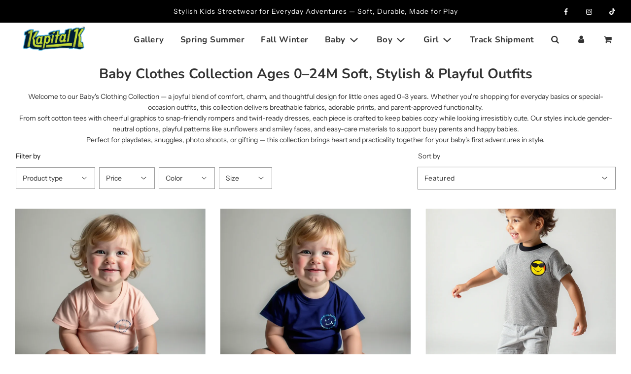

--- FILE ---
content_type: text/html; charset=utf-8
request_url: https://kapitalkclub.com/collections/baby-clothing
body_size: 33466
content:
<!doctype html>
<html class="no-js" lang="en">
<head>
  <!-- Google tag (gtag.js) -->
<script async src="https://www.googletagmanager.com/gtag/js?id=G-QX04YE8XLG"></script>
<script>
  window.dataLayer = window.dataLayer || [];
  function gtag(){dataLayer.push(arguments);}
  gtag('js', new Date());

  gtag('config', 'G-QX04YE8XLG');
</script>
<meta name="google-site-verification" content="y4aENk53Ov5pIQTcnqUiHjZlkEZaGLJJcl3VaEv-FMg" />
  <!-- Basic page needs ================================================== -->
  <meta charset="utf-8"><meta http-equiv="X-UA-Compatible" content="IE=edge">

  <link rel="preconnect" href="https://cdn.shopify.com" crossorigin><link rel="preconnect" href="https://fonts.shopifycdn.com" crossorigin><link rel="preload" href="//kapitalkclub.com/cdn/shop/t/14/assets/theme.min.css?v=141228639033207431581702078945" as="style" />
  <link rel="preload" href="//kapitalkclub.com/cdn/shop/t/14/assets/font-awesome.min.css?v=67234577834381952701702078945" as="style" onload="this.onload=null;this.rel='stylesheet'"/>
  <link rel="preload" href="//kapitalkclub.com/cdn/shop/t/14/assets/swiper.min.css?v=88091268259482038431702078945" as="style" onload="this.onload=null;this.rel='stylesheet'"/>
  <link rel="preload" href="//kapitalkclub.com/cdn/shop/t/14/assets/custom.css?v=102493421877365237651702078945" as="style" onload="this.onload=null;this.rel='stylesheet'"/>

  

  

  
<link rel="preload" as="font" href="//kapitalkclub.com/cdn/fonts/nunito/nunito_n7.37cf9b8cf43b3322f7e6e13ad2aad62ab5dc9109.woff2" type="font/woff2" crossorigin><link rel="preload" as="font" href="//kapitalkclub.com/cdn/fonts/instrument_sans/instrumentsans_n4.db86542ae5e1596dbdb28c279ae6c2086c4c5bfa.woff2" type="font/woff2" crossorigin><link rel="preload" as="font" href="//kapitalkclub.com/cdn/fonts/nunito/nunito_n7.37cf9b8cf43b3322f7e6e13ad2aad62ab5dc9109.woff2" type="font/woff2" crossorigin><!-- Title and description ================================================== -->
 <title>Baby Clothing, Tees &amp; Rompers - Kapital K Club</title>

  
    <meta name="description" content="Shop top-quality, trendy baby clothing. Discover adorable, comfy styles from onesies to accessories. Dress your little one in charm! Get Yours Today!">
  

  <!-- Helpers ================================================== -->
  <!-- /snippets/social-meta-tags.liquid -->


<meta property="og:site_name" content="KAPITAL K">
<meta property="og:url" content="https://kapitalkclub.com/collections/baby-clothing">
<meta property="og:title" content="Baby Clothes Collection  Ages 0–24M  Soft, Stylish & Playful Outfits">
<meta property="og:type" content="product.group">
<meta property="og:description" content="Shop top-quality, trendy baby clothing. Discover adorable, comfy styles from onesies to accessories. Dress your little one in charm! Get Yours Today!">

<meta property="og:image" content="http://kapitalkclub.com/cdn/shop/collections/Light_Pink_Sunflower_Smiley_Face_Baby_Tee_Soft_Cotton_for_0_3M-12M_1200x1200.png?v=1753741787">
<meta property="og:image:alt" content="Baby Clothes Collection  Ages 0–24M  Soft, Stylish & Playful Outfits">
<meta property="og:image:secure_url" content="https://kapitalkclub.com/cdn/shop/collections/Light_Pink_Sunflower_Smiley_Face_Baby_Tee_Soft_Cotton_for_0_3M-12M_1200x1200.png?v=1753741787">


<meta name="twitter:card" content="summary_large_image">
<meta name="twitter:title" content="Baby Clothes Collection  Ages 0–24M  Soft, Stylish & Playful Outfits">
<meta name="twitter:description" content="Shop top-quality, trendy baby clothing. Discover adorable, comfy styles from onesies to accessories. Dress your little one in charm! Get Yours Today!">

  <link rel="canonical" href="https://kapitalkclub.com/collections/baby-clothing"/>
  <meta name="viewport" content="width=device-width, initial-scale=1, shrink-to-fit=no">
  <meta name="theme-color" content="#333">

  <!-- CSS ================================================== -->
  <style>
/*============================================================================
  #Typography
==============================================================================*/





@font-face {
  font-family: Nunito;
  font-weight: 700;
  font-style: normal;
  font-display: swap;
  src: url("//kapitalkclub.com/cdn/fonts/nunito/nunito_n7.37cf9b8cf43b3322f7e6e13ad2aad62ab5dc9109.woff2") format("woff2"),
       url("//kapitalkclub.com/cdn/fonts/nunito/nunito_n7.45cfcfadc6630011252d54d5f5a2c7c98f60d5de.woff") format("woff");
}

@font-face {
  font-family: "Instrument Sans";
  font-weight: 400;
  font-style: normal;
  font-display: swap;
  src: url("//kapitalkclub.com/cdn/fonts/instrument_sans/instrumentsans_n4.db86542ae5e1596dbdb28c279ae6c2086c4c5bfa.woff2") format("woff2"),
       url("//kapitalkclub.com/cdn/fonts/instrument_sans/instrumentsans_n4.510f1b081e58d08c30978f465518799851ef6d8b.woff") format("woff");
}

@font-face {
  font-family: Nunito;
  font-weight: 700;
  font-style: normal;
  font-display: swap;
  src: url("//kapitalkclub.com/cdn/fonts/nunito/nunito_n7.37cf9b8cf43b3322f7e6e13ad2aad62ab5dc9109.woff2") format("woff2"),
       url("//kapitalkclub.com/cdn/fonts/nunito/nunito_n7.45cfcfadc6630011252d54d5f5a2c7c98f60d5de.woff") format("woff");
}


  @font-face {
  font-family: Nunito;
  font-weight: 900;
  font-style: normal;
  font-display: swap;
  src: url("//kapitalkclub.com/cdn/fonts/nunito/nunito_n9.29703ebe5c8d8fa1bc7f2dcb872bdf16cf7ff465.woff2") format("woff2"),
       url("//kapitalkclub.com/cdn/fonts/nunito/nunito_n9.37c60d6be0d57e3635735f5fdd179e5283d59f56.woff") format("woff");
}




  @font-face {
  font-family: "Instrument Sans";
  font-weight: 700;
  font-style: normal;
  font-display: swap;
  src: url("//kapitalkclub.com/cdn/fonts/instrument_sans/instrumentsans_n7.e4ad9032e203f9a0977786c356573ced65a7419a.woff2") format("woff2"),
       url("//kapitalkclub.com/cdn/fonts/instrument_sans/instrumentsans_n7.b9e40f166fb7639074ba34738101a9d2990bb41a.woff") format("woff");
}




  @font-face {
  font-family: "Instrument Sans";
  font-weight: 400;
  font-style: italic;
  font-display: swap;
  src: url("//kapitalkclub.com/cdn/fonts/instrument_sans/instrumentsans_i4.028d3c3cd8d085648c808ceb20cd2fd1eb3560e5.woff2") format("woff2"),
       url("//kapitalkclub.com/cdn/fonts/instrument_sans/instrumentsans_i4.7e90d82df8dee29a99237cd19cc529d2206706a2.woff") format("woff");
}




  @font-face {
  font-family: "Instrument Sans";
  font-weight: 700;
  font-style: italic;
  font-display: swap;
  src: url("//kapitalkclub.com/cdn/fonts/instrument_sans/instrumentsans_i7.d6063bb5d8f9cbf96eace9e8801697c54f363c6a.woff2") format("woff2"),
       url("//kapitalkclub.com/cdn/fonts/instrument_sans/instrumentsans_i7.ce33afe63f8198a3ac4261b826b560103542cd36.woff") format("woff");
}



/*============================================================================
  #General Variables
==============================================================================*/

:root {

  --font-weight-normal: 400;
  --font-weight-bold: 700;
  --font-weight-header-bold: 900;

  --header-font-stack: Nunito, sans-serif;
  --header-font-weight: 700;
  --header-font-style: normal;
  --header-text-size: 28;
  --header-text-size-px: 28px;

  --header-font-case: normal;
  --header-font-size: 17;
  --header-font-size-px: 17px;

  --heading-spacing: 0px;
  --heading-font-case: normal;
  --heading-font-stack: FontDrop;

  --body-font-stack: "Instrument Sans", sans-serif;
  --body-font-weight: 400;
  --body-font-style: normal;

  --navigation-font-stack: Nunito, sans-serif;
  --navigation-font-weight: 700;
  --navigation-font-style: normal;

  --base-font-size-int: 14;
  --base-font-size: 14px;

  --body-font-size-12-to-em: 0.86em;
  --body-font-size-14-to-em: 1.0em;
  --body-font-size-16-to-em: 1.14em;
  --body-font-size-18-to-em: 1.29em;
  --body-font-size-20-to-em: 1.43em;
  --body-font-size-22-to-em: 1.57em;
  --body-font-size-24-to-em: 1.71em;
  --body-font-size-28-to-em: 2.0em;
  --body-font-size-36-to-em: 2.57em;

  --sale-badge-color: #373737;
  --sold-out-badge-color: #000;
  --badge-font-color: #fff;

  --primary-btn-text-color: #fff;
  --primary-btn-bg-color: #333;
  --primary-btn-bg-color-lighten50: #b3b3b3;
  --primary-btn-bg-color-opacity50: rgba(51, 51, 51, 0.5);
  --primary-btn-bg-hover-color: #4e4e4e;
  --primary-btn-text-hover-color: #eeeeee;

  --button-text-case: none;
  --button-font-size: 12;
  --button-font-size-px: 12px;

  --secondary-btn-text-color: #fff;
  --secondary-btn-bg-color: #818181;
  --secondary-btn-bg-color-lighten: #b4b4b4;
  --secondary-btn-bg-hover-color: #4e4e4e;
  --secondary-btn-bg-text-hover-color: #fff;

  

  
    --alt-btn-font-style: normal;
    --alt-btn-font-weight: 400;
    

  --text-color: #333;
  --text-color-lighten5: #404040;
  --text-color-lighten70: #e6e6e6;
  --text-color-transparent05: rgba(51, 51, 51, 0.05);
  --text-color-transparent15: rgba(51, 51, 51, 0.15);
  --text-color-transparent5: rgba(51, 51, 51, 0.5);
  --text-color-transparent6: rgba(51, 51, 51, 0.6);
  --text-color-transparent7: rgba(51, 51, 51, 0.7);
  --text-color-transparent8: rgba(51, 51, 51, 0.8);

  --product-page-font-size: 24;
  --product-page-font-size-px: 24px;
  --product-page-text-spacing: 1px;
  --product-page-font-case: normal;

  
  --product-page-font-weight: 500;
  

  --link-color: #333;
  --on-sale-color: #373737;

  --body-color: #fff;
  --body-color-darken10: #e6e6e6;
  --body-color-transparent00: rgba(255, 255, 255, 0);
  --body-color-transparent90: rgba(255, 255, 255, 0.9);

  --body-secondary-color: #f8f8f8;
  --body-secondary-color-transparent00: rgba(248, 248, 248, 0);
  --body-secondary-color-darken05: #ebebeb;

  --color-primary-background: #fff;
  --color-primary-background-rgb: 255, 255, 255;
  --color-secondary-background: #f8f8f8;

  --cart-background-color: #919191;

  --border-color: rgba(51, 51, 51, 0.5);
  --border-color-darken10: #1a1a1a;

  --header-color: #fff;
  --header-color-darken5: #f2f2f2;
  --header-color-lighten5: #ffffff;

  --header-border-color: rgba(0,0,0,0);

  --announcement-text-size: 14px;
  --announcement-text-spacing: 1px;
  --announcement-text-case: none;

  
      --announcement-font-style: normal;
      --announcement-font-weight: 400;
    

  --logo-font-size: 18px;

  --overlay-header-text-color: #fff;
  --nav-text-color: #333;
  --nav-text-hover: #BEBEBE;

  --color-scheme-light-background: #f1f2f3;
  --color-scheme-light-background-lighten5: #ffffff;
  --color-scheme-light-text: #414141;
  --color-scheme-light-text-transparent60: rgba(65, 65, 65, 0.6);

  --color-scheme-feature-background: #5e5e5e;
  --color-scheme-feature-background-lighten5: #6b6b6b;
  --color-scheme-feature-text: #fff;
  --color-scheme-feature-text-transparent60: rgba(255, 255, 255, 0.6);

  --homepage-sections-accent-secondary-color-transparent60: rgba(255, 255, 255, 0.6);

  --color-scheme-dark-background: #333;
  --color-scheme-dark-text: #fff;
  --color-scheme-dark-text-transparent60: rgba(255, 255, 255, 0.6);

  --filter-bg-color: rgba(51, 51, 51, 0.1);

  --color-footer-bg: #f2f2f2;
  --color-footer-bg-darken5: #e5e5e5;
  --color-footer-text: #636363;
  --color-footer-text-darken10: #4a4a4a;
  --color-footer-border: rgba(99, 99, 99, 0.1);

  --popup-text-color: #000;
  --popup-text-color-lighten10: #1a1a1a;
  --popup-bg-color: #fff;

  --menu-drawer-color: #fff;
  --menu-drawer-color-darken5: #f2f2f2;
  --menu-drawer-text-color: #333;
  --menu-drawer-border-color: rgba(51, 51, 51, 0.1);
  --menu-drawer-text-hover-color: #9F9F9F;

  --cart-drawer-color: #fff;
  --cart-drawer-text-color: #333;
  --cart-drawer-text-color-lighten10: #4d4d4d;
  --cart-drawer-border-color: rgba(51, 51, 51, 0.5);

  --fancybox-overlay: url('//kapitalkclub.com/cdn/shop/t/14/assets/fancybox_overlay.png?v=61793926319831825281702078945');

  /* Shop Pay Installments variables */
  --color-body: #f8f8f8;
  --color-bg: #f8f8f8;
}
</style>

  <style data-shopify>
    *,
    *::before,
    *::after {
      box-sizing: inherit;
    }

    html {
      box-sizing: border-box;
      background-color: var(--body-color);
      height: 100%;
      margin: 0;
    }

    body {
      background-color: var(--body-color);
      min-height: 100%;
      margin: 0;
      display: grid;
      grid-template-rows: auto auto 1fr auto;
      grid-template-columns: 100%;
    }

    .sr-only {
      position: absolute;
      width: 1px;
      height: 1px;
      padding: 0;
      margin: -1px;
      overflow: hidden;
      clip: rect(0, 0, 0, 0);
      border: 0;
    }

    .sr-only-focusable:active, .sr-only-focusable:focus {
      position: static;
      width: auto;
      height: auto;
      margin: 0;
      overflow: visible;
      clip: auto;
    }
  </style>

  <!-- Header hook for plugins ================================================== -->
  <script>window.performance && window.performance.mark && window.performance.mark('shopify.content_for_header.start');</script><meta name="google-site-verification" content="Wi9y8phc-sofpe_feGMVWJbXA2FEh06aVsRmSc7_O7c">
<meta name="google-site-verification" content="dy7ZMHI5DRPLamsftJip-Zz8NyRMdhlwBfFrYtLasrE">
<meta name="facebook-domain-verification" content="3dogqhncyrw1qshxbcholrreyjlu36">
<meta id="shopify-digital-wallet" name="shopify-digital-wallet" content="/40086175899/digital_wallets/dialog">
<meta name="shopify-checkout-api-token" content="f7012d04c74c4333dcad5671a630acb8">
<meta id="in-context-paypal-metadata" data-shop-id="40086175899" data-venmo-supported="false" data-environment="production" data-locale="en_US" data-paypal-v4="true" data-currency="USD">
<link rel="alternate" type="application/atom+xml" title="Feed" href="/collections/baby-clothing.atom" />
<link rel="next" href="/collections/baby-clothing?page=2">
<link rel="alternate" type="application/json+oembed" href="https://kapitalkclub.com/collections/baby-clothing.oembed">
<script async="async" src="/checkouts/internal/preloads.js?locale=en-US"></script>
<link rel="preconnect" href="https://shop.app" crossorigin="anonymous">
<script async="async" src="https://shop.app/checkouts/internal/preloads.js?locale=en-US&shop_id=40086175899" crossorigin="anonymous"></script>
<script id="apple-pay-shop-capabilities" type="application/json">{"shopId":40086175899,"countryCode":"US","currencyCode":"USD","merchantCapabilities":["supports3DS"],"merchantId":"gid:\/\/shopify\/Shop\/40086175899","merchantName":"KAPITAL K","requiredBillingContactFields":["postalAddress","email","phone"],"requiredShippingContactFields":["postalAddress","email","phone"],"shippingType":"shipping","supportedNetworks":["visa","masterCard","amex","discover","elo","jcb"],"total":{"type":"pending","label":"KAPITAL K","amount":"1.00"},"shopifyPaymentsEnabled":true,"supportsSubscriptions":true}</script>
<script id="shopify-features" type="application/json">{"accessToken":"f7012d04c74c4333dcad5671a630acb8","betas":["rich-media-storefront-analytics"],"domain":"kapitalkclub.com","predictiveSearch":true,"shopId":40086175899,"locale":"en"}</script>
<script>var Shopify = Shopify || {};
Shopify.shop = "kapital-k-clubhouse.myshopify.com";
Shopify.locale = "en";
Shopify.currency = {"active":"USD","rate":"1.0"};
Shopify.country = "US";
Shopify.theme = {"name":"Copy of Flow","id":132772921499,"schema_name":"Flow","schema_version":"31.0.6","theme_store_id":801,"role":"main"};
Shopify.theme.handle = "null";
Shopify.theme.style = {"id":null,"handle":null};
Shopify.cdnHost = "kapitalkclub.com/cdn";
Shopify.routes = Shopify.routes || {};
Shopify.routes.root = "/";</script>
<script type="module">!function(o){(o.Shopify=o.Shopify||{}).modules=!0}(window);</script>
<script>!function(o){function n(){var o=[];function n(){o.push(Array.prototype.slice.apply(arguments))}return n.q=o,n}var t=o.Shopify=o.Shopify||{};t.loadFeatures=n(),t.autoloadFeatures=n()}(window);</script>
<script>
  window.ShopifyPay = window.ShopifyPay || {};
  window.ShopifyPay.apiHost = "shop.app\/pay";
  window.ShopifyPay.redirectState = null;
</script>
<script id="shop-js-analytics" type="application/json">{"pageType":"collection"}</script>
<script defer="defer" async type="module" src="//kapitalkclub.com/cdn/shopifycloud/shop-js/modules/v2/client.init-shop-cart-sync_C5BV16lS.en.esm.js"></script>
<script defer="defer" async type="module" src="//kapitalkclub.com/cdn/shopifycloud/shop-js/modules/v2/chunk.common_CygWptCX.esm.js"></script>
<script type="module">
  await import("//kapitalkclub.com/cdn/shopifycloud/shop-js/modules/v2/client.init-shop-cart-sync_C5BV16lS.en.esm.js");
await import("//kapitalkclub.com/cdn/shopifycloud/shop-js/modules/v2/chunk.common_CygWptCX.esm.js");

  window.Shopify.SignInWithShop?.initShopCartSync?.({"fedCMEnabled":true,"windoidEnabled":true});

</script>
<script>
  window.Shopify = window.Shopify || {};
  if (!window.Shopify.featureAssets) window.Shopify.featureAssets = {};
  window.Shopify.featureAssets['shop-js'] = {"shop-cart-sync":["modules/v2/client.shop-cart-sync_ZFArdW7E.en.esm.js","modules/v2/chunk.common_CygWptCX.esm.js"],"init-fed-cm":["modules/v2/client.init-fed-cm_CmiC4vf6.en.esm.js","modules/v2/chunk.common_CygWptCX.esm.js"],"shop-button":["modules/v2/client.shop-button_tlx5R9nI.en.esm.js","modules/v2/chunk.common_CygWptCX.esm.js"],"shop-cash-offers":["modules/v2/client.shop-cash-offers_DOA2yAJr.en.esm.js","modules/v2/chunk.common_CygWptCX.esm.js","modules/v2/chunk.modal_D71HUcav.esm.js"],"init-windoid":["modules/v2/client.init-windoid_sURxWdc1.en.esm.js","modules/v2/chunk.common_CygWptCX.esm.js"],"shop-toast-manager":["modules/v2/client.shop-toast-manager_ClPi3nE9.en.esm.js","modules/v2/chunk.common_CygWptCX.esm.js"],"init-shop-email-lookup-coordinator":["modules/v2/client.init-shop-email-lookup-coordinator_B8hsDcYM.en.esm.js","modules/v2/chunk.common_CygWptCX.esm.js"],"init-shop-cart-sync":["modules/v2/client.init-shop-cart-sync_C5BV16lS.en.esm.js","modules/v2/chunk.common_CygWptCX.esm.js"],"avatar":["modules/v2/client.avatar_BTnouDA3.en.esm.js"],"pay-button":["modules/v2/client.pay-button_FdsNuTd3.en.esm.js","modules/v2/chunk.common_CygWptCX.esm.js"],"init-customer-accounts":["modules/v2/client.init-customer-accounts_DxDtT_ad.en.esm.js","modules/v2/client.shop-login-button_C5VAVYt1.en.esm.js","modules/v2/chunk.common_CygWptCX.esm.js","modules/v2/chunk.modal_D71HUcav.esm.js"],"init-shop-for-new-customer-accounts":["modules/v2/client.init-shop-for-new-customer-accounts_ChsxoAhi.en.esm.js","modules/v2/client.shop-login-button_C5VAVYt1.en.esm.js","modules/v2/chunk.common_CygWptCX.esm.js","modules/v2/chunk.modal_D71HUcav.esm.js"],"shop-login-button":["modules/v2/client.shop-login-button_C5VAVYt1.en.esm.js","modules/v2/chunk.common_CygWptCX.esm.js","modules/v2/chunk.modal_D71HUcav.esm.js"],"init-customer-accounts-sign-up":["modules/v2/client.init-customer-accounts-sign-up_CPSyQ0Tj.en.esm.js","modules/v2/client.shop-login-button_C5VAVYt1.en.esm.js","modules/v2/chunk.common_CygWptCX.esm.js","modules/v2/chunk.modal_D71HUcav.esm.js"],"shop-follow-button":["modules/v2/client.shop-follow-button_Cva4Ekp9.en.esm.js","modules/v2/chunk.common_CygWptCX.esm.js","modules/v2/chunk.modal_D71HUcav.esm.js"],"checkout-modal":["modules/v2/client.checkout-modal_BPM8l0SH.en.esm.js","modules/v2/chunk.common_CygWptCX.esm.js","modules/v2/chunk.modal_D71HUcav.esm.js"],"lead-capture":["modules/v2/client.lead-capture_Bi8yE_yS.en.esm.js","modules/v2/chunk.common_CygWptCX.esm.js","modules/v2/chunk.modal_D71HUcav.esm.js"],"shop-login":["modules/v2/client.shop-login_D6lNrXab.en.esm.js","modules/v2/chunk.common_CygWptCX.esm.js","modules/v2/chunk.modal_D71HUcav.esm.js"],"payment-terms":["modules/v2/client.payment-terms_CZxnsJam.en.esm.js","modules/v2/chunk.common_CygWptCX.esm.js","modules/v2/chunk.modal_D71HUcav.esm.js"]};
</script>
<script>(function() {
  var isLoaded = false;
  function asyncLoad() {
    if (isLoaded) return;
    isLoaded = true;
    var urls = ["https:\/\/d2z0bn1jv8xwtk.cloudfront.net\/async\/preload\/ee0d59bad7bae4031f211e4ed238c6b8.js?shop=kapital-k-clubhouse.myshopify.com"];
    for (var i = 0; i < urls.length; i++) {
      var s = document.createElement('script');
      s.type = 'text/javascript';
      s.async = true;
      s.src = urls[i];
      var x = document.getElementsByTagName('script')[0];
      x.parentNode.insertBefore(s, x);
    }
  };
  if(window.attachEvent) {
    window.attachEvent('onload', asyncLoad);
  } else {
    window.addEventListener('load', asyncLoad, false);
  }
})();</script>
<script id="__st">var __st={"a":40086175899,"offset":-18000,"reqid":"3bba2773-b886-4d3e-b9d4-0ad0ad1c1a58-1768780892","pageurl":"kapitalkclub.com\/collections\/baby-clothing","u":"e6da72c1c2f7","p":"collection","rtyp":"collection","rid":284049932443};</script>
<script>window.ShopifyPaypalV4VisibilityTracking = true;</script>
<script id="captcha-bootstrap">!function(){'use strict';const t='contact',e='account',n='new_comment',o=[[t,t],['blogs',n],['comments',n],[t,'customer']],c=[[e,'customer_login'],[e,'guest_login'],[e,'recover_customer_password'],[e,'create_customer']],r=t=>t.map((([t,e])=>`form[action*='/${t}']:not([data-nocaptcha='true']) input[name='form_type'][value='${e}']`)).join(','),a=t=>()=>t?[...document.querySelectorAll(t)].map((t=>t.form)):[];function s(){const t=[...o],e=r(t);return a(e)}const i='password',u='form_key',d=['recaptcha-v3-token','g-recaptcha-response','h-captcha-response',i],f=()=>{try{return window.sessionStorage}catch{return}},m='__shopify_v',_=t=>t.elements[u];function p(t,e,n=!1){try{const o=window.sessionStorage,c=JSON.parse(o.getItem(e)),{data:r}=function(t){const{data:e,action:n}=t;return t[m]||n?{data:e,action:n}:{data:t,action:n}}(c);for(const[e,n]of Object.entries(r))t.elements[e]&&(t.elements[e].value=n);n&&o.removeItem(e)}catch(o){console.error('form repopulation failed',{error:o})}}const l='form_type',E='cptcha';function T(t){t.dataset[E]=!0}const w=window,h=w.document,L='Shopify',v='ce_forms',y='captcha';let A=!1;((t,e)=>{const n=(g='f06e6c50-85a8-45c8-87d0-21a2b65856fe',I='https://cdn.shopify.com/shopifycloud/storefront-forms-hcaptcha/ce_storefront_forms_captcha_hcaptcha.v1.5.2.iife.js',D={infoText:'Protected by hCaptcha',privacyText:'Privacy',termsText:'Terms'},(t,e,n)=>{const o=w[L][v],c=o.bindForm;if(c)return c(t,g,e,D).then(n);var r;o.q.push([[t,g,e,D],n]),r=I,A||(h.body.append(Object.assign(h.createElement('script'),{id:'captcha-provider',async:!0,src:r})),A=!0)});var g,I,D;w[L]=w[L]||{},w[L][v]=w[L][v]||{},w[L][v].q=[],w[L][y]=w[L][y]||{},w[L][y].protect=function(t,e){n(t,void 0,e),T(t)},Object.freeze(w[L][y]),function(t,e,n,w,h,L){const[v,y,A,g]=function(t,e,n){const i=e?o:[],u=t?c:[],d=[...i,...u],f=r(d),m=r(i),_=r(d.filter((([t,e])=>n.includes(e))));return[a(f),a(m),a(_),s()]}(w,h,L),I=t=>{const e=t.target;return e instanceof HTMLFormElement?e:e&&e.form},D=t=>v().includes(t);t.addEventListener('submit',(t=>{const e=I(t);if(!e)return;const n=D(e)&&!e.dataset.hcaptchaBound&&!e.dataset.recaptchaBound,o=_(e),c=g().includes(e)&&(!o||!o.value);(n||c)&&t.preventDefault(),c&&!n&&(function(t){try{if(!f())return;!function(t){const e=f();if(!e)return;const n=_(t);if(!n)return;const o=n.value;o&&e.removeItem(o)}(t);const e=Array.from(Array(32),(()=>Math.random().toString(36)[2])).join('');!function(t,e){_(t)||t.append(Object.assign(document.createElement('input'),{type:'hidden',name:u})),t.elements[u].value=e}(t,e),function(t,e){const n=f();if(!n)return;const o=[...t.querySelectorAll(`input[type='${i}']`)].map((({name:t})=>t)),c=[...d,...o],r={};for(const[a,s]of new FormData(t).entries())c.includes(a)||(r[a]=s);n.setItem(e,JSON.stringify({[m]:1,action:t.action,data:r}))}(t,e)}catch(e){console.error('failed to persist form',e)}}(e),e.submit())}));const S=(t,e)=>{t&&!t.dataset[E]&&(n(t,e.some((e=>e===t))),T(t))};for(const o of['focusin','change'])t.addEventListener(o,(t=>{const e=I(t);D(e)&&S(e,y())}));const B=e.get('form_key'),M=e.get(l),P=B&&M;t.addEventListener('DOMContentLoaded',(()=>{const t=y();if(P)for(const e of t)e.elements[l].value===M&&p(e,B);[...new Set([...A(),...v().filter((t=>'true'===t.dataset.shopifyCaptcha))])].forEach((e=>S(e,t)))}))}(h,new URLSearchParams(w.location.search),n,t,e,['guest_login'])})(!0,!0)}();</script>
<script integrity="sha256-4kQ18oKyAcykRKYeNunJcIwy7WH5gtpwJnB7kiuLZ1E=" data-source-attribution="shopify.loadfeatures" defer="defer" src="//kapitalkclub.com/cdn/shopifycloud/storefront/assets/storefront/load_feature-a0a9edcb.js" crossorigin="anonymous"></script>
<script crossorigin="anonymous" defer="defer" src="//kapitalkclub.com/cdn/shopifycloud/storefront/assets/shopify_pay/storefront-65b4c6d7.js?v=20250812"></script>
<script data-source-attribution="shopify.dynamic_checkout.dynamic.init">var Shopify=Shopify||{};Shopify.PaymentButton=Shopify.PaymentButton||{isStorefrontPortableWallets:!0,init:function(){window.Shopify.PaymentButton.init=function(){};var t=document.createElement("script");t.src="https://kapitalkclub.com/cdn/shopifycloud/portable-wallets/latest/portable-wallets.en.js",t.type="module",document.head.appendChild(t)}};
</script>
<script data-source-attribution="shopify.dynamic_checkout.buyer_consent">
  function portableWalletsHideBuyerConsent(e){var t=document.getElementById("shopify-buyer-consent"),n=document.getElementById("shopify-subscription-policy-button");t&&n&&(t.classList.add("hidden"),t.setAttribute("aria-hidden","true"),n.removeEventListener("click",e))}function portableWalletsShowBuyerConsent(e){var t=document.getElementById("shopify-buyer-consent"),n=document.getElementById("shopify-subscription-policy-button");t&&n&&(t.classList.remove("hidden"),t.removeAttribute("aria-hidden"),n.addEventListener("click",e))}window.Shopify?.PaymentButton&&(window.Shopify.PaymentButton.hideBuyerConsent=portableWalletsHideBuyerConsent,window.Shopify.PaymentButton.showBuyerConsent=portableWalletsShowBuyerConsent);
</script>
<script data-source-attribution="shopify.dynamic_checkout.cart.bootstrap">document.addEventListener("DOMContentLoaded",(function(){function t(){return document.querySelector("shopify-accelerated-checkout-cart, shopify-accelerated-checkout")}if(t())Shopify.PaymentButton.init();else{new MutationObserver((function(e,n){t()&&(Shopify.PaymentButton.init(),n.disconnect())})).observe(document.body,{childList:!0,subtree:!0})}}));
</script>
<link id="shopify-accelerated-checkout-styles" rel="stylesheet" media="screen" href="https://kapitalkclub.com/cdn/shopifycloud/portable-wallets/latest/accelerated-checkout-backwards-compat.css" crossorigin="anonymous">
<style id="shopify-accelerated-checkout-cart">
        #shopify-buyer-consent {
  margin-top: 1em;
  display: inline-block;
  width: 100%;
}

#shopify-buyer-consent.hidden {
  display: none;
}

#shopify-subscription-policy-button {
  background: none;
  border: none;
  padding: 0;
  text-decoration: underline;
  font-size: inherit;
  cursor: pointer;
}

#shopify-subscription-policy-button::before {
  box-shadow: none;
}

      </style>

<script>window.performance && window.performance.mark && window.performance.mark('shopify.content_for_header.end');</script>

  

  

  <script>document.documentElement.className = document.documentElement.className.replace('no-js', 'js');</script>
  <!-- "snippets/judgeme_core.liquid" was not rendered, the associated app was uninstalled -->

  


<!-- BEGIN app block: shopify://apps/onyou-by-tolstoy/blocks/onyou-header/3379e12f-b2ef-4ba9-a9e9-5ea9425840ef -->

<script
  id="tolstoy-widget-script"
  src="https://play.gotolstoy.com/widget-v2/widget.onyou.js"
  type="module"
  async
  data-collection-id=284049932443
  data-app-url="kapital-k-clubhouse.myshopify.com"
  data-app-key=
></script>

<script>
  window.onYouScriptLoaded = true;
</script>
<!-- END app block --><link href="https://monorail-edge.shopifysvc.com" rel="dns-prefetch">
<script>(function(){if ("sendBeacon" in navigator && "performance" in window) {try {var session_token_from_headers = performance.getEntriesByType('navigation')[0].serverTiming.find(x => x.name == '_s').description;} catch {var session_token_from_headers = undefined;}var session_cookie_matches = document.cookie.match(/_shopify_s=([^;]*)/);var session_token_from_cookie = session_cookie_matches && session_cookie_matches.length === 2 ? session_cookie_matches[1] : "";var session_token = session_token_from_headers || session_token_from_cookie || "";function handle_abandonment_event(e) {var entries = performance.getEntries().filter(function(entry) {return /monorail-edge.shopifysvc.com/.test(entry.name);});if (!window.abandonment_tracked && entries.length === 0) {window.abandonment_tracked = true;var currentMs = Date.now();var navigation_start = performance.timing.navigationStart;var payload = {shop_id: 40086175899,url: window.location.href,navigation_start,duration: currentMs - navigation_start,session_token,page_type: "collection"};window.navigator.sendBeacon("https://monorail-edge.shopifysvc.com/v1/produce", JSON.stringify({schema_id: "online_store_buyer_site_abandonment/1.1",payload: payload,metadata: {event_created_at_ms: currentMs,event_sent_at_ms: currentMs}}));}}window.addEventListener('pagehide', handle_abandonment_event);}}());</script>
<script id="web-pixels-manager-setup">(function e(e,d,r,n,o){if(void 0===o&&(o={}),!Boolean(null===(a=null===(i=window.Shopify)||void 0===i?void 0:i.analytics)||void 0===a?void 0:a.replayQueue)){var i,a;window.Shopify=window.Shopify||{};var t=window.Shopify;t.analytics=t.analytics||{};var s=t.analytics;s.replayQueue=[],s.publish=function(e,d,r){return s.replayQueue.push([e,d,r]),!0};try{self.performance.mark("wpm:start")}catch(e){}var l=function(){var e={modern:/Edge?\/(1{2}[4-9]|1[2-9]\d|[2-9]\d{2}|\d{4,})\.\d+(\.\d+|)|Firefox\/(1{2}[4-9]|1[2-9]\d|[2-9]\d{2}|\d{4,})\.\d+(\.\d+|)|Chrom(ium|e)\/(9{2}|\d{3,})\.\d+(\.\d+|)|(Maci|X1{2}).+ Version\/(15\.\d+|(1[6-9]|[2-9]\d|\d{3,})\.\d+)([,.]\d+|)( \(\w+\)|)( Mobile\/\w+|) Safari\/|Chrome.+OPR\/(9{2}|\d{3,})\.\d+\.\d+|(CPU[ +]OS|iPhone[ +]OS|CPU[ +]iPhone|CPU IPhone OS|CPU iPad OS)[ +]+(15[._]\d+|(1[6-9]|[2-9]\d|\d{3,})[._]\d+)([._]\d+|)|Android:?[ /-](13[3-9]|1[4-9]\d|[2-9]\d{2}|\d{4,})(\.\d+|)(\.\d+|)|Android.+Firefox\/(13[5-9]|1[4-9]\d|[2-9]\d{2}|\d{4,})\.\d+(\.\d+|)|Android.+Chrom(ium|e)\/(13[3-9]|1[4-9]\d|[2-9]\d{2}|\d{4,})\.\d+(\.\d+|)|SamsungBrowser\/([2-9]\d|\d{3,})\.\d+/,legacy:/Edge?\/(1[6-9]|[2-9]\d|\d{3,})\.\d+(\.\d+|)|Firefox\/(5[4-9]|[6-9]\d|\d{3,})\.\d+(\.\d+|)|Chrom(ium|e)\/(5[1-9]|[6-9]\d|\d{3,})\.\d+(\.\d+|)([\d.]+$|.*Safari\/(?![\d.]+ Edge\/[\d.]+$))|(Maci|X1{2}).+ Version\/(10\.\d+|(1[1-9]|[2-9]\d|\d{3,})\.\d+)([,.]\d+|)( \(\w+\)|)( Mobile\/\w+|) Safari\/|Chrome.+OPR\/(3[89]|[4-9]\d|\d{3,})\.\d+\.\d+|(CPU[ +]OS|iPhone[ +]OS|CPU[ +]iPhone|CPU IPhone OS|CPU iPad OS)[ +]+(10[._]\d+|(1[1-9]|[2-9]\d|\d{3,})[._]\d+)([._]\d+|)|Android:?[ /-](13[3-9]|1[4-9]\d|[2-9]\d{2}|\d{4,})(\.\d+|)(\.\d+|)|Mobile Safari.+OPR\/([89]\d|\d{3,})\.\d+\.\d+|Android.+Firefox\/(13[5-9]|1[4-9]\d|[2-9]\d{2}|\d{4,})\.\d+(\.\d+|)|Android.+Chrom(ium|e)\/(13[3-9]|1[4-9]\d|[2-9]\d{2}|\d{4,})\.\d+(\.\d+|)|Android.+(UC? ?Browser|UCWEB|U3)[ /]?(15\.([5-9]|\d{2,})|(1[6-9]|[2-9]\d|\d{3,})\.\d+)\.\d+|SamsungBrowser\/(5\.\d+|([6-9]|\d{2,})\.\d+)|Android.+MQ{2}Browser\/(14(\.(9|\d{2,})|)|(1[5-9]|[2-9]\d|\d{3,})(\.\d+|))(\.\d+|)|K[Aa][Ii]OS\/(3\.\d+|([4-9]|\d{2,})\.\d+)(\.\d+|)/},d=e.modern,r=e.legacy,n=navigator.userAgent;return n.match(d)?"modern":n.match(r)?"legacy":"unknown"}(),u="modern"===l?"modern":"legacy",c=(null!=n?n:{modern:"",legacy:""})[u],f=function(e){return[e.baseUrl,"/wpm","/b",e.hashVersion,"modern"===e.buildTarget?"m":"l",".js"].join("")}({baseUrl:d,hashVersion:r,buildTarget:u}),m=function(e){var d=e.version,r=e.bundleTarget,n=e.surface,o=e.pageUrl,i=e.monorailEndpoint;return{emit:function(e){var a=e.status,t=e.errorMsg,s=(new Date).getTime(),l=JSON.stringify({metadata:{event_sent_at_ms:s},events:[{schema_id:"web_pixels_manager_load/3.1",payload:{version:d,bundle_target:r,page_url:o,status:a,surface:n,error_msg:t},metadata:{event_created_at_ms:s}}]});if(!i)return console&&console.warn&&console.warn("[Web Pixels Manager] No Monorail endpoint provided, skipping logging."),!1;try{return self.navigator.sendBeacon.bind(self.navigator)(i,l)}catch(e){}var u=new XMLHttpRequest;try{return u.open("POST",i,!0),u.setRequestHeader("Content-Type","text/plain"),u.send(l),!0}catch(e){return console&&console.warn&&console.warn("[Web Pixels Manager] Got an unhandled error while logging to Monorail."),!1}}}}({version:r,bundleTarget:l,surface:e.surface,pageUrl:self.location.href,monorailEndpoint:e.monorailEndpoint});try{o.browserTarget=l,function(e){var d=e.src,r=e.async,n=void 0===r||r,o=e.onload,i=e.onerror,a=e.sri,t=e.scriptDataAttributes,s=void 0===t?{}:t,l=document.createElement("script"),u=document.querySelector("head"),c=document.querySelector("body");if(l.async=n,l.src=d,a&&(l.integrity=a,l.crossOrigin="anonymous"),s)for(var f in s)if(Object.prototype.hasOwnProperty.call(s,f))try{l.dataset[f]=s[f]}catch(e){}if(o&&l.addEventListener("load",o),i&&l.addEventListener("error",i),u)u.appendChild(l);else{if(!c)throw new Error("Did not find a head or body element to append the script");c.appendChild(l)}}({src:f,async:!0,onload:function(){if(!function(){var e,d;return Boolean(null===(d=null===(e=window.Shopify)||void 0===e?void 0:e.analytics)||void 0===d?void 0:d.initialized)}()){var d=window.webPixelsManager.init(e)||void 0;if(d){var r=window.Shopify.analytics;r.replayQueue.forEach((function(e){var r=e[0],n=e[1],o=e[2];d.publishCustomEvent(r,n,o)})),r.replayQueue=[],r.publish=d.publishCustomEvent,r.visitor=d.visitor,r.initialized=!0}}},onerror:function(){return m.emit({status:"failed",errorMsg:"".concat(f," has failed to load")})},sri:function(e){var d=/^sha384-[A-Za-z0-9+/=]+$/;return"string"==typeof e&&d.test(e)}(c)?c:"",scriptDataAttributes:o}),m.emit({status:"loading"})}catch(e){m.emit({status:"failed",errorMsg:(null==e?void 0:e.message)||"Unknown error"})}}})({shopId: 40086175899,storefrontBaseUrl: "https://kapitalkclub.com",extensionsBaseUrl: "https://extensions.shopifycdn.com/cdn/shopifycloud/web-pixels-manager",monorailEndpoint: "https://monorail-edge.shopifysvc.com/unstable/produce_batch",surface: "storefront-renderer",enabledBetaFlags: ["2dca8a86"],webPixelsConfigList: [{"id":"1981939867","configuration":"{\"pixelCode\":\"D58LI93C77U9NA1IQ54G\"}","eventPayloadVersion":"v1","runtimeContext":"STRICT","scriptVersion":"22e92c2ad45662f435e4801458fb78cc","type":"APP","apiClientId":4383523,"privacyPurposes":["ANALYTICS","MARKETING","SALE_OF_DATA"],"dataSharingAdjustments":{"protectedCustomerApprovalScopes":["read_customer_address","read_customer_email","read_customer_name","read_customer_personal_data","read_customer_phone"]}},{"id":"1517879451","configuration":"{\"hashed_organization_id\":\"b1ce656c31d0db6c4fa29110d9cb5322_v1\",\"app_key\":\"kapital-k-clubhouse\",\"allow_collect_personal_data\":\"true\"}","eventPayloadVersion":"v1","runtimeContext":"STRICT","scriptVersion":"c3e64302e4c6a915b615bb03ddf3784a","type":"APP","apiClientId":111542,"privacyPurposes":["ANALYTICS","MARKETING","SALE_OF_DATA"],"dataSharingAdjustments":{"protectedCustomerApprovalScopes":["read_customer_address","read_customer_email","read_customer_name","read_customer_personal_data","read_customer_phone"]}},{"id":"630194331","configuration":"{\"config\":\"{\\\"pixel_id\\\":\\\"G-QX04YE8XLG\\\",\\\"target_country\\\":\\\"US\\\",\\\"gtag_events\\\":[{\\\"type\\\":\\\"search\\\",\\\"action_label\\\":[\\\"G-QX04YE8XLG\\\",\\\"AW-10872102872\\\/3O62CMTMsKsDENi_nMAo\\\"]},{\\\"type\\\":\\\"begin_checkout\\\",\\\"action_label\\\":[\\\"G-QX04YE8XLG\\\",\\\"AW-10872102872\\\/cm04CMHMsKsDENi_nMAo\\\"]},{\\\"type\\\":\\\"view_item\\\",\\\"action_label\\\":[\\\"G-QX04YE8XLG\\\",\\\"AW-10872102872\\\/37YvCIfLsKsDENi_nMAo\\\",\\\"MC-6NTG2CHPB7\\\"]},{\\\"type\\\":\\\"purchase\\\",\\\"action_label\\\":[\\\"G-QX04YE8XLG\\\",\\\"AW-10872102872\\\/70u0CITLsKsDENi_nMAo\\\",\\\"MC-6NTG2CHPB7\\\"]},{\\\"type\\\":\\\"page_view\\\",\\\"action_label\\\":[\\\"G-QX04YE8XLG\\\",\\\"AW-10872102872\\\/lG9CCIHLsKsDENi_nMAo\\\",\\\"MC-6NTG2CHPB7\\\"]},{\\\"type\\\":\\\"add_payment_info\\\",\\\"action_label\\\":[\\\"G-QX04YE8XLG\\\",\\\"AW-10872102872\\\/Ee-ECMfMsKsDENi_nMAo\\\"]},{\\\"type\\\":\\\"add_to_cart\\\",\\\"action_label\\\":[\\\"G-QX04YE8XLG\\\",\\\"AW-10872102872\\\/-TdICL7MsKsDENi_nMAo\\\"]}],\\\"enable_monitoring_mode\\\":false}\"}","eventPayloadVersion":"v1","runtimeContext":"OPEN","scriptVersion":"b2a88bafab3e21179ed38636efcd8a93","type":"APP","apiClientId":1780363,"privacyPurposes":[],"dataSharingAdjustments":{"protectedCustomerApprovalScopes":["read_customer_address","read_customer_email","read_customer_name","read_customer_personal_data","read_customer_phone"]}},{"id":"368967835","configuration":"{\"myshopifyDomain\":\"kapital-k-clubhouse.myshopify.com\"}","eventPayloadVersion":"v1","runtimeContext":"STRICT","scriptVersion":"23b97d18e2aa74363140dc29c9284e87","type":"APP","apiClientId":2775569,"privacyPurposes":["ANALYTICS","MARKETING","SALE_OF_DATA"],"dataSharingAdjustments":{"protectedCustomerApprovalScopes":["read_customer_address","read_customer_email","read_customer_name","read_customer_phone","read_customer_personal_data"]}},{"id":"308773019","configuration":"{\"pixel_id\":\"958554895294683\",\"pixel_type\":\"facebook_pixel\"}","eventPayloadVersion":"v1","runtimeContext":"OPEN","scriptVersion":"ca16bc87fe92b6042fbaa3acc2fbdaa6","type":"APP","apiClientId":2329312,"privacyPurposes":["ANALYTICS","MARKETING","SALE_OF_DATA"],"dataSharingAdjustments":{"protectedCustomerApprovalScopes":["read_customer_address","read_customer_email","read_customer_name","read_customer_personal_data","read_customer_phone"]}},{"id":"96534683","eventPayloadVersion":"v1","runtimeContext":"LAX","scriptVersion":"1","type":"CUSTOM","privacyPurposes":["ANALYTICS"],"name":"Google Analytics tag (migrated)"},{"id":"shopify-app-pixel","configuration":"{}","eventPayloadVersion":"v1","runtimeContext":"STRICT","scriptVersion":"0450","apiClientId":"shopify-pixel","type":"APP","privacyPurposes":["ANALYTICS","MARKETING"]},{"id":"shopify-custom-pixel","eventPayloadVersion":"v1","runtimeContext":"LAX","scriptVersion":"0450","apiClientId":"shopify-pixel","type":"CUSTOM","privacyPurposes":["ANALYTICS","MARKETING"]}],isMerchantRequest: false,initData: {"shop":{"name":"KAPITAL K","paymentSettings":{"currencyCode":"USD"},"myshopifyDomain":"kapital-k-clubhouse.myshopify.com","countryCode":"US","storefrontUrl":"https:\/\/kapitalkclub.com"},"customer":null,"cart":null,"checkout":null,"productVariants":[],"purchasingCompany":null},},"https://kapitalkclub.com/cdn","fcfee988w5aeb613cpc8e4bc33m6693e112",{"modern":"","legacy":""},{"shopId":"40086175899","storefrontBaseUrl":"https:\/\/kapitalkclub.com","extensionBaseUrl":"https:\/\/extensions.shopifycdn.com\/cdn\/shopifycloud\/web-pixels-manager","surface":"storefront-renderer","enabledBetaFlags":"[\"2dca8a86\"]","isMerchantRequest":"false","hashVersion":"fcfee988w5aeb613cpc8e4bc33m6693e112","publish":"custom","events":"[[\"page_viewed\",{}],[\"collection_viewed\",{\"collection\":{\"id\":\"284049932443\",\"title\":\"Baby Clothes Collection  Ages 0–24M  Soft, Stylish \u0026 Playful Outfits\",\"productVariants\":[{\"price\":{\"amount\":26.0,\"currencyCode\":\"USD\"},\"product\":{\"title\":\"Light Pink Sunflower Smiley Tee for Babies  Soft Cotton for 3\/6M to 24M\",\"vendor\":\"KAPITAL K\",\"id\":\"7828713242779\",\"untranslatedTitle\":\"Light Pink Sunflower Smiley Tee for Babies  Soft Cotton for 3\/6M to 24M\",\"url\":\"\/products\/light-pink-sunflower-smiley-tee-for-babies-soft-cotton\",\"type\":\"top\"},\"id\":\"44017389961371\",\"image\":{\"src\":\"\/\/kapitalkclub.com\/cdn\/shop\/files\/Light_Pink_Sunflower_Smiley_Face_Baby_Tee_Soft_Cotton_for_0_3M-12M.png?v=1753289576\"},\"sku\":\"KKTP31401\",\"title\":\"3\/6M \/ Pink\",\"untranslatedTitle\":\"3\/6M \/ Pink\"},{\"price\":{\"amount\":26.0,\"currencyCode\":\"USD\"},\"product\":{\"title\":\"Navy Sunflower Smiley Tee for Babies  Soft Cotton  Ages 3\/6M to 24M\",\"vendor\":\"KAPITAL K\",\"id\":\"7828713013403\",\"untranslatedTitle\":\"Navy Sunflower Smiley Tee for Babies  Soft Cotton  Ages 3\/6M to 24M\",\"url\":\"\/products\/navy-sunflower-smiley-tee-for-babies-soft-cotton-ages-3-6m-to-24m\",\"type\":\"top\"},\"id\":\"44098926313627\",\"image\":{\"src\":\"\/\/kapitalkclub.com\/cdn\/shop\/files\/Navy_Sunflower_Smiley_Face_Baby_Tee_Soft_Cotton_Ages_3_6M_to_24M.png?v=1753290619\"},\"sku\":\"KKTP31401\",\"title\":\"3\/6M \/ Navy\",\"untranslatedTitle\":\"3\/6M \/ Navy\"},{\"price\":{\"amount\":23.2,\"currencyCode\":\"USD\"},\"product\":{\"title\":\"Gray Emoji Graphic Tee for Kids  Fun Icons  Ages 3\/6M to 24M\",\"vendor\":\"Kapital K\",\"id\":\"8136207040667\",\"untranslatedTitle\":\"Gray Emoji Graphic Tee for Kids  Fun Icons  Ages 3\/6M to 24M\",\"url\":\"\/products\/kids-gray-emoji-graphic-tee-soft-cotton-t-shirt-3-6m-to-24m\",\"type\":\"top\"},\"id\":\"45053358243995\",\"image\":{\"src\":\"\/\/kapitalkclub.com\/cdn\/shop\/files\/Kids_Gray_Emoji_Graphic_Tee_Soft_Cotton_T-Shirt_3_6M_to_24M.png?v=1753396673\"},\"sku\":\"KKTP29245\",\"title\":\"3\/6M \/ Grey\",\"untranslatedTitle\":\"3\/6M \/ Grey\"},{\"price\":{\"amount\":19.0,\"currencyCode\":\"USD\"},\"product\":{\"title\":\"Gray Smiley Face Tee for Kids  Soft Cotton  Ages 12M to 6\",\"vendor\":\"Kapital K\",\"id\":\"7307299684507\",\"untranslatedTitle\":\"Gray Smiley Face Tee for Kids  Soft Cotton  Ages 12M to 6\",\"url\":\"\/products\/gray-smiley-face-tee-for-kids-comfortable-cotton-age-12m-6\",\"type\":\"top\"},\"id\":\"42271182520475\",\"image\":{\"src\":\"\/\/kapitalkclub.com\/cdn\/shop\/files\/Gray_Smiley_Face_Tee_for_Kids_Comfortable_Cotton_Age_12M_6.png?v=1753396245\"},\"sku\":\"KKTP29101\",\"title\":\"12M \/ Grey\",\"untranslatedTitle\":\"12M \/ Grey\"},{\"price\":{\"amount\":21.6,\"currencyCode\":\"USD\"},\"product\":{\"title\":\"Emoji Graphic Jogger\",\"vendor\":\"Kapital K\",\"id\":\"7840514408603\",\"untranslatedTitle\":\"Emoji Graphic Jogger\",\"url\":\"\/products\/kkpt29245_black\",\"type\":\"bottom\"},\"id\":\"45053358669979\",\"image\":{\"src\":\"\/\/kapitalkclub.com\/cdn\/shop\/files\/KKPT29245_Black_4b921e16-7a8c-4e52-8466-7c23537e786c.png?v=1717636783\"},\"sku\":\"KKPT29245\",\"title\":\"3\/6M \/ Black\",\"untranslatedTitle\":\"3\/6M \/ Black\"},{\"price\":{\"amount\":23.2,\"currencyCode\":\"USD\"},\"product\":{\"title\":\"Sunflower Smiley Face Tee - Blue Tie-Dye T-Shirt for Kids  Ages 3\/6M to 4T\",\"vendor\":\"Kapital K\",\"id\":\"8136207073435\",\"untranslatedTitle\":\"Sunflower Smiley Face Tee - Blue Tie-Dye T-Shirt for Kids  Ages 3\/6M to 4T\",\"url\":\"\/products\/sunflower-smiley-tie-dye-tee-for-kids-age-2-6-bright-comfortable\",\"type\":\"top\"},\"id\":\"45053358407835\",\"image\":{\"src\":\"\/\/kapitalkclub.com\/cdn\/shop\/files\/Sunflower_Smiley_Tie-Dye_Tee_for_Kids_Age_2_6_Bright_Comfortable.png?v=1753395287\"},\"sku\":\"KKTP33105\",\"title\":\"3\/6M \/ Blue\",\"untranslatedTitle\":\"3\/6M \/ Blue\"},{\"price\":{\"amount\":24.4,\"currencyCode\":\"USD\"},\"product\":{\"title\":\"Boys Tropical Smiley Face T-Shirt – Palm Tree Sunset Tee\",\"vendor\":\"Kapital K\",\"id\":\"8136206778523\",\"untranslatedTitle\":\"Boys Tropical Smiley Face T-Shirt – Palm Tree Sunset Tee\",\"url\":\"\/products\/boys-tropical-smiley-face-t-shirt-coconut-sunset-vibes\",\"type\":\"top\"},\"id\":\"45053355458715\",\"image\":{\"src\":\"\/\/kapitalkclub.com\/cdn\/shop\/files\/coconut.jpg?v=1752882488\"},\"sku\":\"KKTP33101\",\"title\":\"12M \/ Grey\",\"untranslatedTitle\":\"12M \/ Grey\"},{\"price\":{\"amount\":22.0,\"currencyCode\":\"USD\"},\"product\":{\"title\":\"Boys' Coconut French Terry Shorts – Acid Wash Summer Style\",\"vendor\":\"Kapital K\",\"id\":\"8136206844059\",\"untranslatedTitle\":\"Boys' Coconut French Terry Shorts – Acid Wash Summer Style\",\"url\":\"\/products\/boys-coconut-french-terry-shorts-acid-wash-summer-style\",\"type\":\"bottom\"},\"id\":\"45053356966043\",\"image\":{\"src\":\"\/\/kapitalkclub.com\/cdn\/shop\/files\/KKST33101_Grey_9c095664-6cac-46ef-a695-b8bec91c5cde.jpg?v=1717636304\"},\"sku\":\"KKST33101\",\"title\":\"12M \/ Grey\",\"untranslatedTitle\":\"12M \/ Grey\"},{\"price\":{\"amount\":22.0,\"currencyCode\":\"USD\"},\"product\":{\"title\":\"Boys’ Heather Grey Lightning Bolt T-Shirt – Graphic Short Sleeve Tee\",\"vendor\":\"Kapital K\",\"id\":\"8136206909595\",\"untranslatedTitle\":\"Boys’ Heather Grey Lightning Bolt T-Shirt – Graphic Short Sleeve Tee\",\"url\":\"\/products\/boys-heather-grey-lightning-bolt-t-shirt-graphic-short-sleeve-tee\",\"type\":\"top\"},\"id\":\"45053357195419\",\"image\":{\"src\":\"\/\/kapitalkclub.com\/cdn\/shop\/files\/Boys_Heather_Grey_Lightning_Bolt_T-Shirt_Graphic_Short_Sleeve_Tee.png?v=1752945082\"},\"sku\":\"KKTP33130\",\"title\":\"12M \/ Grey\",\"untranslatedTitle\":\"12M \/ Grey\"},{\"price\":{\"amount\":21.6,\"currencyCode\":\"USD\"},\"product\":{\"title\":\"Boys’ Heather Grey Lightning Bolt Shorts – All-Over Graphic Summer Shorts\",\"vendor\":\"Kapital K\",\"id\":\"8136206975131\",\"untranslatedTitle\":\"Boys’ Heather Grey Lightning Bolt Shorts – All-Over Graphic Summer Shorts\",\"url\":\"\/products\/boys-heather-grey-lightning-bolt-shorts-all-over-graphic-summer-shorts\",\"type\":\"bottom\"},\"id\":\"45053357686939\",\"image\":{\"src\":\"\/\/kapitalkclub.com\/cdn\/shop\/files\/Boys_Heather_Grey_Lightning_Bolt_Shorts_All-Over_Graphic_Summer_Shorts.jpg?v=1752945527\"},\"sku\":\"KKST33130\",\"title\":\"12M \/ Grey\",\"untranslatedTitle\":\"12M \/ Grey\"},{\"price\":{\"amount\":26.5,\"currencyCode\":\"USD\"},\"product\":{\"title\":\"Boys Grey Dino 3D Patch Tee  Short Sleeve Cotton  Ages 3\/6M–6Y\",\"vendor\":\"Kapital K\",\"id\":\"7624681160859\",\"untranslatedTitle\":\"Boys Grey Dino 3D Patch Tee  Short Sleeve Cotton  Ages 3\/6M–6Y\",\"url\":\"\/products\/grey-boys-dino-tee-with-3d-patch-cotton-short-sleeve-3-6m-6y\",\"type\":\"top\"},\"id\":\"44017379213467\",\"image\":{\"src\":\"\/\/kapitalkclub.com\/cdn\/shop\/files\/Grey_Boys_Dino_Tee_with_3D_Patch_Cotton_Short_Sleeve_3_6M_6Y.png?v=1753741181\"},\"sku\":\"KKTP31128\",\"title\":\"3\/6M \/ Black\",\"untranslatedTitle\":\"3\/6M \/ Black\"},{\"price\":{\"amount\":26.5,\"currencyCode\":\"USD\"},\"product\":{\"title\":\"Boys White Dino 3D Patch Tee  Short Sleeve Cotton  Ages 3\/6M–6Y\",\"vendor\":\"Kapital K\",\"id\":\"7624681062555\",\"untranslatedTitle\":\"Boys White Dino 3D Patch Tee  Short Sleeve Cotton  Ages 3\/6M–6Y\",\"url\":\"\/products\/white-boys-dino-tee-with-3d-patch-cotton-short-sleeve-3-6m-6y\",\"type\":\"top\"},\"id\":\"44017392124059\",\"image\":{\"src\":\"\/\/kapitalkclub.com\/cdn\/shop\/files\/Boys_White_Dino_3D_Patch_Tee_Short_Sleeve_Cotton_Ages_3_6M_6Y.png?v=1753741647\"},\"sku\":\"KKTP31128\",\"title\":\"3\/6M \/ White\",\"untranslatedTitle\":\"3\/6M \/ White\"}]}}]]"});</script><script>
  window.ShopifyAnalytics = window.ShopifyAnalytics || {};
  window.ShopifyAnalytics.meta = window.ShopifyAnalytics.meta || {};
  window.ShopifyAnalytics.meta.currency = 'USD';
  var meta = {"products":[{"id":7828713242779,"gid":"gid:\/\/shopify\/Product\/7828713242779","vendor":"KAPITAL K","type":"top","handle":"light-pink-sunflower-smiley-tee-for-babies-soft-cotton","variants":[{"id":44017389961371,"price":2600,"name":"Light Pink Sunflower Smiley Tee for Babies  Soft Cotton for 3\/6M to 24M - 3\/6M \/ Pink","public_title":"3\/6M \/ Pink","sku":"KKTP31401"},{"id":44017389994139,"price":2600,"name":"Light Pink Sunflower Smiley Tee for Babies  Soft Cotton for 3\/6M to 24M - 6\/9M \/ Pink","public_title":"6\/9M \/ Pink","sku":"KKTP31401"},{"id":44017390026907,"price":2600,"name":"Light Pink Sunflower Smiley Tee for Babies  Soft Cotton for 3\/6M to 24M - 12M \/ Pink","public_title":"12M \/ Pink","sku":"KKTP31401"},{"id":44017390059675,"price":2600,"name":"Light Pink Sunflower Smiley Tee for Babies  Soft Cotton for 3\/6M to 24M - 18M \/ Pink","public_title":"18M \/ Pink","sku":"KKTP31401"},{"id":44098928115867,"price":2600,"name":"Light Pink Sunflower Smiley Tee for Babies  Soft Cotton for 3\/6M to 24M - 24M \/ Pink","public_title":"24M \/ Pink","sku":"KKTP31401"}],"remote":false},{"id":7828713013403,"gid":"gid:\/\/shopify\/Product\/7828713013403","vendor":"KAPITAL K","type":"top","handle":"navy-sunflower-smiley-tee-for-babies-soft-cotton-ages-3-6m-to-24m","variants":[{"id":44098926313627,"price":2600,"name":"Navy Sunflower Smiley Tee for Babies  Soft Cotton  Ages 3\/6M to 24M - 3\/6M \/ Navy","public_title":"3\/6M \/ Navy","sku":"KKTP31401"},{"id":44098926936219,"price":2600,"name":"Navy Sunflower Smiley Tee for Babies  Soft Cotton  Ages 3\/6M to 24M - 6\/9M \/ Navy","public_title":"6\/9M \/ Navy","sku":"KKTP31401"},{"id":44017389371547,"price":2600,"name":"Navy Sunflower Smiley Tee for Babies  Soft Cotton  Ages 3\/6M to 24M - 12M \/ Navy","public_title":"12M \/ Navy","sku":"KKTP31401"},{"id":44017389404315,"price":2600,"name":"Navy Sunflower Smiley Tee for Babies  Soft Cotton  Ages 3\/6M to 24M - 18M \/ Navy","public_title":"18M \/ Navy","sku":"KKTP31401"},{"id":44017389437083,"price":2600,"name":"Navy Sunflower Smiley Tee for Babies  Soft Cotton  Ages 3\/6M to 24M - 24M \/ Navy","public_title":"24M \/ Navy","sku":"KKTP31401"}],"remote":false},{"id":8136207040667,"gid":"gid:\/\/shopify\/Product\/8136207040667","vendor":"Kapital K","type":"top","handle":"kids-gray-emoji-graphic-tee-soft-cotton-t-shirt-3-6m-to-24m","variants":[{"id":45053358243995,"price":2320,"name":"Gray Emoji Graphic Tee for Kids  Fun Icons  Ages 3\/6M to 24M - 3\/6M \/ Grey","public_title":"3\/6M \/ Grey","sku":"KKTP29245"},{"id":45053358276763,"price":2320,"name":"Gray Emoji Graphic Tee for Kids  Fun Icons  Ages 3\/6M to 24M - 6\/9M \/ Grey","public_title":"6\/9M \/ Grey","sku":"KKTP29245"},{"id":45053358309531,"price":2320,"name":"Gray Emoji Graphic Tee for Kids  Fun Icons  Ages 3\/6M to 24M - 12M \/ Grey","public_title":"12M \/ Grey","sku":"KKTP29245"},{"id":45053358342299,"price":2320,"name":"Gray Emoji Graphic Tee for Kids  Fun Icons  Ages 3\/6M to 24M - 18M \/ Grey","public_title":"18M \/ Grey","sku":"KKTP29245"},{"id":45053358375067,"price":2320,"name":"Gray Emoji Graphic Tee for Kids  Fun Icons  Ages 3\/6M to 24M - 24M \/ Grey","public_title":"24M \/ Grey","sku":"KKTP29245"}],"remote":false},{"id":7307299684507,"gid":"gid:\/\/shopify\/Product\/7307299684507","vendor":"Kapital K","type":"top","handle":"gray-smiley-face-tee-for-kids-comfortable-cotton-age-12m-6","variants":[{"id":42271182520475,"price":1900,"name":"Gray Smiley Face Tee for Kids  Soft Cotton  Ages 12M to 6 - 12M \/ Grey","public_title":"12M \/ Grey","sku":"KKTP29101"},{"id":42271182553243,"price":1900,"name":"Gray Smiley Face Tee for Kids  Soft Cotton  Ages 12M to 6 - 18M \/ Grey","public_title":"18M \/ Grey","sku":"KKTP29101"},{"id":42271182586011,"price":1900,"name":"Gray Smiley Face Tee for Kids  Soft Cotton  Ages 12M to 6 - 24M \/ Grey","public_title":"24M \/ Grey","sku":"KKTP29101"},{"id":42271182618779,"price":1900,"name":"Gray Smiley Face Tee for Kids  Soft Cotton  Ages 12M to 6 - 2T \/ Grey","public_title":"2T \/ Grey","sku":"KKTP29101"},{"id":42271182651547,"price":1900,"name":"Gray Smiley Face Tee for Kids  Soft Cotton  Ages 12M to 6 - 3T \/ Grey","public_title":"3T \/ Grey","sku":"KKTP29101"},{"id":42271182684315,"price":1900,"name":"Gray Smiley Face Tee for Kids  Soft Cotton  Ages 12M to 6 - 4T \/ Grey","public_title":"4T \/ Grey","sku":"KKTP29101"},{"id":42271182717083,"price":1900,"name":"Gray Smiley Face Tee for Kids  Soft Cotton  Ages 12M to 6 - 5 \/ Grey","public_title":"5 \/ Grey","sku":"KKTP29101"},{"id":42271182749851,"price":1900,"name":"Gray Smiley Face Tee for Kids  Soft Cotton  Ages 12M to 6 - 6 \/ Grey","public_title":"6 \/ Grey","sku":"KKTP29101"}],"remote":false},{"id":7840514408603,"gid":"gid:\/\/shopify\/Product\/7840514408603","vendor":"Kapital K","type":"bottom","handle":"kkpt29245_black","variants":[{"id":45053358669979,"price":2160,"name":"Emoji Graphic Jogger - 3\/6M \/ Black","public_title":"3\/6M \/ Black","sku":"KKPT29245"},{"id":45053358702747,"price":2160,"name":"Emoji Graphic Jogger - 6\/9M \/ Black","public_title":"6\/9M \/ Black","sku":"KKPT29245"},{"id":45053358735515,"price":2160,"name":"Emoji Graphic Jogger - 12M \/ Black","public_title":"12M \/ Black","sku":"KKPT29245"},{"id":44013868548251,"price":2160,"name":"Emoji Graphic Jogger - 18M \/ Black","public_title":"18M \/ Black","sku":"KKPT29245"},{"id":44013868581019,"price":2160,"name":"Emoji Graphic Jogger - 24M \/ Black","public_title":"24M \/ Black","sku":"KKPT29245"}],"remote":false},{"id":8136207073435,"gid":"gid:\/\/shopify\/Product\/8136207073435","vendor":"Kapital K","type":"top","handle":"sunflower-smiley-tie-dye-tee-for-kids-age-2-6-bright-comfortable","variants":[{"id":45053358407835,"price":2320,"name":"Sunflower Smiley Face Tee - Blue Tie-Dye T-Shirt for Kids  Ages 3\/6M to 4T - 3\/6M \/ Blue","public_title":"3\/6M \/ Blue","sku":"KKTP33105"},{"id":45053358440603,"price":2320,"name":"Sunflower Smiley Face Tee - Blue Tie-Dye T-Shirt for Kids  Ages 3\/6M to 4T - 6\/9M \/ Blue","public_title":"6\/9M \/ Blue","sku":"KKTP33105"},{"id":45053358473371,"price":2320,"name":"Sunflower Smiley Face Tee - Blue Tie-Dye T-Shirt for Kids  Ages 3\/6M to 4T - 12M \/ Blue","public_title":"12M \/ Blue","sku":"KKTP33105"},{"id":45053358506139,"price":2320,"name":"Sunflower Smiley Face Tee - Blue Tie-Dye T-Shirt for Kids  Ages 3\/6M to 4T - 18M \/ Blue","public_title":"18M \/ Blue","sku":"KKTP33105"},{"id":45053358538907,"price":2320,"name":"Sunflower Smiley Face Tee - Blue Tie-Dye T-Shirt for Kids  Ages 3\/6M to 4T - 24M \/ Blue","public_title":"24M \/ Blue","sku":"KKTP33105"},{"id":45053358571675,"price":2320,"name":"Sunflower Smiley Face Tee - Blue Tie-Dye T-Shirt for Kids  Ages 3\/6M to 4T - 2T \/ Blue","public_title":"2T \/ Blue","sku":"KKTP33105"},{"id":45053358604443,"price":2320,"name":"Sunflower Smiley Face Tee - Blue Tie-Dye T-Shirt for Kids  Ages 3\/6M to 4T - 3T \/ Blue","public_title":"3T \/ Blue","sku":"KKTP33105"},{"id":45053358637211,"price":2320,"name":"Sunflower Smiley Face Tee - Blue Tie-Dye T-Shirt for Kids  Ages 3\/6M to 4T - 4T \/ Blue","public_title":"4T \/ Blue","sku":"KKTP33105"}],"remote":false},{"id":8136206778523,"gid":"gid:\/\/shopify\/Product\/8136206778523","vendor":"Kapital K","type":"top","handle":"boys-tropical-smiley-face-t-shirt-coconut-sunset-vibes","variants":[{"id":45053355458715,"price":2440,"name":"Boys Tropical Smiley Face T-Shirt – Palm Tree Sunset Tee - 12M \/ Grey","public_title":"12M \/ Grey","sku":"KKTP33101"},{"id":45053355491483,"price":2440,"name":"Boys Tropical Smiley Face T-Shirt – Palm Tree Sunset Tee - 18M \/ Grey","public_title":"18M \/ Grey","sku":"KKTP33101"},{"id":45053355524251,"price":2440,"name":"Boys Tropical Smiley Face T-Shirt – Palm Tree Sunset Tee - 24M \/ Grey","public_title":"24M \/ Grey","sku":"KKTP33101"},{"id":45053355557019,"price":2440,"name":"Boys Tropical Smiley Face T-Shirt – Palm Tree Sunset Tee - 2T \/ Grey","public_title":"2T \/ Grey","sku":"KKTP33101"},{"id":45053355589787,"price":2440,"name":"Boys Tropical Smiley Face T-Shirt – Palm Tree Sunset Tee - 3T \/ Grey","public_title":"3T \/ Grey","sku":"KKTP33101"},{"id":45053355622555,"price":2440,"name":"Boys Tropical Smiley Face T-Shirt – Palm Tree Sunset Tee - 4T \/ Grey","public_title":"4T \/ Grey","sku":"KKTP33101"}],"remote":false},{"id":8136206844059,"gid":"gid:\/\/shopify\/Product\/8136206844059","vendor":"Kapital K","type":"bottom","handle":"boys-coconut-french-terry-shorts-acid-wash-summer-style","variants":[{"id":45053356966043,"price":2200,"name":"Boys' Coconut French Terry Shorts – Acid Wash Summer Style - 12M \/ Grey","public_title":"12M \/ Grey","sku":"KKST33101"},{"id":45053356998811,"price":2200,"name":"Boys' Coconut French Terry Shorts – Acid Wash Summer Style - 18M \/ Grey","public_title":"18M \/ Grey","sku":"KKST33101"},{"id":45053357031579,"price":2200,"name":"Boys' Coconut French Terry Shorts – Acid Wash Summer Style - 24M \/ Grey","public_title":"24M \/ Grey","sku":"KKST33101"},{"id":45053357064347,"price":2200,"name":"Boys' Coconut French Terry Shorts – Acid Wash Summer Style - 2T \/ Grey","public_title":"2T \/ Grey","sku":"KKST33101"},{"id":45053357097115,"price":2200,"name":"Boys' Coconut French Terry Shorts – Acid Wash Summer Style - 3T \/ Grey","public_title":"3T \/ Grey","sku":"KKST33101"},{"id":45053357129883,"price":2200,"name":"Boys' Coconut French Terry Shorts – Acid Wash Summer Style - 4T \/ Grey","public_title":"4T \/ Grey","sku":"KKST33101"}],"remote":false},{"id":8136206909595,"gid":"gid:\/\/shopify\/Product\/8136206909595","vendor":"Kapital K","type":"top","handle":"boys-heather-grey-lightning-bolt-t-shirt-graphic-short-sleeve-tee","variants":[{"id":45053357195419,"price":2200,"name":"Boys’ Heather Grey Lightning Bolt T-Shirt – Graphic Short Sleeve Tee - 12M \/ Grey","public_title":"12M \/ Grey","sku":"KKTP33130"},{"id":45053357228187,"price":2200,"name":"Boys’ Heather Grey Lightning Bolt T-Shirt – Graphic Short Sleeve Tee - 18M \/ Grey","public_title":"18M \/ Grey","sku":"KKTP33130"},{"id":45053357260955,"price":2200,"name":"Boys’ Heather Grey Lightning Bolt T-Shirt – Graphic Short Sleeve Tee - 24M \/ Grey","public_title":"24M \/ Grey","sku":"KKTP33130"},{"id":45053357293723,"price":2200,"name":"Boys’ Heather Grey Lightning Bolt T-Shirt – Graphic Short Sleeve Tee - 2T \/ Grey","public_title":"2T \/ Grey","sku":"KKTP33130"},{"id":45053357326491,"price":2200,"name":"Boys’ Heather Grey Lightning Bolt T-Shirt – Graphic Short Sleeve Tee - 3T \/ Grey","public_title":"3T \/ Grey","sku":"KKTP33130"},{"id":45053357359259,"price":2200,"name":"Boys’ Heather Grey Lightning Bolt T-Shirt – Graphic Short Sleeve Tee - 4T \/ Grey","public_title":"4T \/ Grey","sku":"KKTP33130"},{"id":45053357392027,"price":2200,"name":"Boys’ Heather Grey Lightning Bolt T-Shirt – Graphic Short Sleeve Tee - 5 \/ Grey","public_title":"5 \/ Grey","sku":"KKTP33130"},{"id":45053357424795,"price":2200,"name":"Boys’ Heather Grey Lightning Bolt T-Shirt – Graphic Short Sleeve Tee - 6 \/ Grey","public_title":"6 \/ Grey","sku":"KKTP33130"},{"id":45053357457563,"price":2200,"name":"Boys’ Heather Grey Lightning Bolt T-Shirt – Graphic Short Sleeve Tee - 7 \/ Grey","public_title":"7 \/ Grey","sku":"KKTP33130"}],"remote":false},{"id":8136206975131,"gid":"gid:\/\/shopify\/Product\/8136206975131","vendor":"Kapital K","type":"bottom","handle":"boys-heather-grey-lightning-bolt-shorts-all-over-graphic-summer-shorts","variants":[{"id":45053357686939,"price":2160,"name":"Boys’ Heather Grey Lightning Bolt Shorts – All-Over Graphic Summer Shorts - 12M \/ Grey","public_title":"12M \/ Grey","sku":"KKST33130"},{"id":45053357719707,"price":2160,"name":"Boys’ Heather Grey Lightning Bolt Shorts – All-Over Graphic Summer Shorts - 18M \/ Grey","public_title":"18M \/ Grey","sku":"KKST33130"},{"id":45053357752475,"price":2160,"name":"Boys’ Heather Grey Lightning Bolt Shorts – All-Over Graphic Summer Shorts - 24M \/ Grey","public_title":"24M \/ Grey","sku":"KKST33130"},{"id":45053357785243,"price":2160,"name":"Boys’ Heather Grey Lightning Bolt Shorts – All-Over Graphic Summer Shorts - 2T \/ Grey","public_title":"2T \/ Grey","sku":"KKST33130"},{"id":45053357818011,"price":2160,"name":"Boys’ Heather Grey Lightning Bolt Shorts – All-Over Graphic Summer Shorts - 3T \/ Grey","public_title":"3T \/ Grey","sku":"KKST33130"},{"id":45053357850779,"price":2160,"name":"Boys’ Heather Grey Lightning Bolt Shorts – All-Over Graphic Summer Shorts - 4T \/ Grey","public_title":"4T \/ Grey","sku":"KKST33130"},{"id":45053357883547,"price":2160,"name":"Boys’ Heather Grey Lightning Bolt Shorts – All-Over Graphic Summer Shorts - 5 \/ Grey","public_title":"5 \/ Grey","sku":"KKST33130"},{"id":45053357916315,"price":2160,"name":"Boys’ Heather Grey Lightning Bolt Shorts – All-Over Graphic Summer Shorts - 6 \/ Grey","public_title":"6 \/ Grey","sku":"KKST33130"},{"id":45053357949083,"price":2160,"name":"Boys’ Heather Grey Lightning Bolt Shorts – All-Over Graphic Summer Shorts - 7 \/ Grey","public_title":"7 \/ Grey","sku":"KKST33130"}],"remote":false},{"id":7624681160859,"gid":"gid:\/\/shopify\/Product\/7624681160859","vendor":"Kapital K","type":"top","handle":"grey-boys-dino-tee-with-3d-patch-cotton-short-sleeve-3-6m-6y","variants":[{"id":44017379213467,"price":2650,"name":"Boys Grey Dino 3D Patch Tee  Short Sleeve Cotton  Ages 3\/6M–6Y - 3\/6M \/ Black","public_title":"3\/6M \/ Black","sku":"KKTP31128"},{"id":44017379246235,"price":2650,"name":"Boys Grey Dino 3D Patch Tee  Short Sleeve Cotton  Ages 3\/6M–6Y - 6\/9M \/ Black","public_title":"6\/9M \/ Black","sku":"KKTP31128"},{"id":44017379279003,"price":2650,"name":"Boys Grey Dino 3D Patch Tee  Short Sleeve Cotton  Ages 3\/6M–6Y - 12M \/ Black","public_title":"12M \/ Black","sku":"KKTP31128"},{"id":44017379311771,"price":2650,"name":"Boys Grey Dino 3D Patch Tee  Short Sleeve Cotton  Ages 3\/6M–6Y - 18M \/ Black","public_title":"18M \/ Black","sku":"KKTP31128"},{"id":44017379344539,"price":2650,"name":"Boys Grey Dino 3D Patch Tee  Short Sleeve Cotton  Ages 3\/6M–6Y - 24M \/ Black","public_title":"24M \/ Black","sku":"KKTP31128"},{"id":44017379377307,"price":2650,"name":"Boys Grey Dino 3D Patch Tee  Short Sleeve Cotton  Ages 3\/6M–6Y - 2T \/ Black","public_title":"2T \/ Black","sku":"KKTP31128"},{"id":44017379410075,"price":2650,"name":"Boys Grey Dino 3D Patch Tee  Short Sleeve Cotton  Ages 3\/6M–6Y - 3T \/ Black","public_title":"3T \/ Black","sku":"KKTP31128"},{"id":44017379442843,"price":2650,"name":"Boys Grey Dino 3D Patch Tee  Short Sleeve Cotton  Ages 3\/6M–6Y - 4T \/ Black","public_title":"4T \/ Black","sku":"KKTP31128"},{"id":44017379475611,"price":2650,"name":"Boys Grey Dino 3D Patch Tee  Short Sleeve Cotton  Ages 3\/6M–6Y - 5 \/ Black","public_title":"5 \/ Black","sku":"KKTP31128"},{"id":44017379508379,"price":2650,"name":"Boys Grey Dino 3D Patch Tee  Short Sleeve Cotton  Ages 3\/6M–6Y - 7 \/ Black","public_title":"7 \/ Black","sku":"KKTP31128"},{"id":44098888204443,"price":2650,"name":"Boys Grey Dino 3D Patch Tee  Short Sleeve Cotton  Ages 3\/6M–6Y - 6 \/ Black","public_title":"6 \/ Black","sku":"KKTP31128"}],"remote":false},{"id":7624681062555,"gid":"gid:\/\/shopify\/Product\/7624681062555","vendor":"Kapital K","type":"top","handle":"white-boys-dino-tee-with-3d-patch-cotton-short-sleeve-3-6m-6y","variants":[{"id":44017392124059,"price":2650,"name":"Boys White Dino 3D Patch Tee  Short Sleeve Cotton  Ages 3\/6M–6Y - 3\/6M \/ White","public_title":"3\/6M \/ White","sku":"KKTP31128"},{"id":44017392156827,"price":2650,"name":"Boys White Dino 3D Patch Tee  Short Sleeve Cotton  Ages 3\/6M–6Y - 6\/9M \/ White","public_title":"6\/9M \/ White","sku":"KKTP31128"},{"id":44017392189595,"price":2650,"name":"Boys White Dino 3D Patch Tee  Short Sleeve Cotton  Ages 3\/6M–6Y - 12M \/ White","public_title":"12M \/ White","sku":"KKTP31128"},{"id":44017392222363,"price":2650,"name":"Boys White Dino 3D Patch Tee  Short Sleeve Cotton  Ages 3\/6M–6Y - 18M \/ White","public_title":"18M \/ White","sku":"KKTP31128"},{"id":44017392255131,"price":2650,"name":"Boys White Dino 3D Patch Tee  Short Sleeve Cotton  Ages 3\/6M–6Y - 24M \/ White","public_title":"24M \/ White","sku":"KKTP31128"},{"id":44098915598491,"price":2650,"name":"Boys White Dino 3D Patch Tee  Short Sleeve Cotton  Ages 3\/6M–6Y - 2T \/ White","public_title":"2T \/ White","sku":"KKTP31128"},{"id":44098915696795,"price":2650,"name":"Boys White Dino 3D Patch Tee  Short Sleeve Cotton  Ages 3\/6M–6Y - 3T \/ White","public_title":"3T \/ White","sku":"KKTP31128"},{"id":44098915762331,"price":2650,"name":"Boys White Dino 3D Patch Tee  Short Sleeve Cotton  Ages 3\/6M–6Y - 4T \/ White","public_title":"4T \/ White","sku":"KKTP31128"},{"id":44098916253851,"price":2650,"name":"Boys White Dino 3D Patch Tee  Short Sleeve Cotton  Ages 3\/6M–6Y - 5 \/ White","public_title":"5 \/ White","sku":"KKTP31128"},{"id":44098916384923,"price":2650,"name":"Boys White Dino 3D Patch Tee  Short Sleeve Cotton  Ages 3\/6M–6Y - 6 \/ White","public_title":"6 \/ White","sku":"KKTP31128"},{"id":44098916417691,"price":2650,"name":"Boys White Dino 3D Patch Tee  Short Sleeve Cotton  Ages 3\/6M–6Y - 7 \/ White","public_title":"7 \/ White","sku":"KKTP31128"}],"remote":false}],"page":{"pageType":"collection","resourceType":"collection","resourceId":284049932443,"requestId":"3bba2773-b886-4d3e-b9d4-0ad0ad1c1a58-1768780892"}};
  for (var attr in meta) {
    window.ShopifyAnalytics.meta[attr] = meta[attr];
  }
</script>
<script class="analytics">
  (function () {
    var customDocumentWrite = function(content) {
      var jquery = null;

      if (window.jQuery) {
        jquery = window.jQuery;
      } else if (window.Checkout && window.Checkout.$) {
        jquery = window.Checkout.$;
      }

      if (jquery) {
        jquery('body').append(content);
      }
    };

    var hasLoggedConversion = function(token) {
      if (token) {
        return document.cookie.indexOf('loggedConversion=' + token) !== -1;
      }
      return false;
    }

    var setCookieIfConversion = function(token) {
      if (token) {
        var twoMonthsFromNow = new Date(Date.now());
        twoMonthsFromNow.setMonth(twoMonthsFromNow.getMonth() + 2);

        document.cookie = 'loggedConversion=' + token + '; expires=' + twoMonthsFromNow;
      }
    }

    var trekkie = window.ShopifyAnalytics.lib = window.trekkie = window.trekkie || [];
    if (trekkie.integrations) {
      return;
    }
    trekkie.methods = [
      'identify',
      'page',
      'ready',
      'track',
      'trackForm',
      'trackLink'
    ];
    trekkie.factory = function(method) {
      return function() {
        var args = Array.prototype.slice.call(arguments);
        args.unshift(method);
        trekkie.push(args);
        return trekkie;
      };
    };
    for (var i = 0; i < trekkie.methods.length; i++) {
      var key = trekkie.methods[i];
      trekkie[key] = trekkie.factory(key);
    }
    trekkie.load = function(config) {
      trekkie.config = config || {};
      trekkie.config.initialDocumentCookie = document.cookie;
      var first = document.getElementsByTagName('script')[0];
      var script = document.createElement('script');
      script.type = 'text/javascript';
      script.onerror = function(e) {
        var scriptFallback = document.createElement('script');
        scriptFallback.type = 'text/javascript';
        scriptFallback.onerror = function(error) {
                var Monorail = {
      produce: function produce(monorailDomain, schemaId, payload) {
        var currentMs = new Date().getTime();
        var event = {
          schema_id: schemaId,
          payload: payload,
          metadata: {
            event_created_at_ms: currentMs,
            event_sent_at_ms: currentMs
          }
        };
        return Monorail.sendRequest("https://" + monorailDomain + "/v1/produce", JSON.stringify(event));
      },
      sendRequest: function sendRequest(endpointUrl, payload) {
        // Try the sendBeacon API
        if (window && window.navigator && typeof window.navigator.sendBeacon === 'function' && typeof window.Blob === 'function' && !Monorail.isIos12()) {
          var blobData = new window.Blob([payload], {
            type: 'text/plain'
          });

          if (window.navigator.sendBeacon(endpointUrl, blobData)) {
            return true;
          } // sendBeacon was not successful

        } // XHR beacon

        var xhr = new XMLHttpRequest();

        try {
          xhr.open('POST', endpointUrl);
          xhr.setRequestHeader('Content-Type', 'text/plain');
          xhr.send(payload);
        } catch (e) {
          console.log(e);
        }

        return false;
      },
      isIos12: function isIos12() {
        return window.navigator.userAgent.lastIndexOf('iPhone; CPU iPhone OS 12_') !== -1 || window.navigator.userAgent.lastIndexOf('iPad; CPU OS 12_') !== -1;
      }
    };
    Monorail.produce('monorail-edge.shopifysvc.com',
      'trekkie_storefront_load_errors/1.1',
      {shop_id: 40086175899,
      theme_id: 132772921499,
      app_name: "storefront",
      context_url: window.location.href,
      source_url: "//kapitalkclub.com/cdn/s/trekkie.storefront.cd680fe47e6c39ca5d5df5f0a32d569bc48c0f27.min.js"});

        };
        scriptFallback.async = true;
        scriptFallback.src = '//kapitalkclub.com/cdn/s/trekkie.storefront.cd680fe47e6c39ca5d5df5f0a32d569bc48c0f27.min.js';
        first.parentNode.insertBefore(scriptFallback, first);
      };
      script.async = true;
      script.src = '//kapitalkclub.com/cdn/s/trekkie.storefront.cd680fe47e6c39ca5d5df5f0a32d569bc48c0f27.min.js';
      first.parentNode.insertBefore(script, first);
    };
    trekkie.load(
      {"Trekkie":{"appName":"storefront","development":false,"defaultAttributes":{"shopId":40086175899,"isMerchantRequest":null,"themeId":132772921499,"themeCityHash":"4073146811982674901","contentLanguage":"en","currency":"USD","eventMetadataId":"80d75123-a79d-4917-b63c-9f3405828e01"},"isServerSideCookieWritingEnabled":true,"monorailRegion":"shop_domain","enabledBetaFlags":["65f19447"]},"Session Attribution":{},"S2S":{"facebookCapiEnabled":true,"source":"trekkie-storefront-renderer","apiClientId":580111}}
    );

    var loaded = false;
    trekkie.ready(function() {
      if (loaded) return;
      loaded = true;

      window.ShopifyAnalytics.lib = window.trekkie;

      var originalDocumentWrite = document.write;
      document.write = customDocumentWrite;
      try { window.ShopifyAnalytics.merchantGoogleAnalytics.call(this); } catch(error) {};
      document.write = originalDocumentWrite;

      window.ShopifyAnalytics.lib.page(null,{"pageType":"collection","resourceType":"collection","resourceId":284049932443,"requestId":"3bba2773-b886-4d3e-b9d4-0ad0ad1c1a58-1768780892","shopifyEmitted":true});

      var match = window.location.pathname.match(/checkouts\/(.+)\/(thank_you|post_purchase)/)
      var token = match? match[1]: undefined;
      if (!hasLoggedConversion(token)) {
        setCookieIfConversion(token);
        window.ShopifyAnalytics.lib.track("Viewed Product Category",{"currency":"USD","category":"Collection: baby-clothing","collectionName":"baby-clothing","collectionId":284049932443,"nonInteraction":true},undefined,undefined,{"shopifyEmitted":true});
      }
    });


        var eventsListenerScript = document.createElement('script');
        eventsListenerScript.async = true;
        eventsListenerScript.src = "//kapitalkclub.com/cdn/shopifycloud/storefront/assets/shop_events_listener-3da45d37.js";
        document.getElementsByTagName('head')[0].appendChild(eventsListenerScript);

})();</script>
  <script>
  if (!window.ga || (window.ga && typeof window.ga !== 'function')) {
    window.ga = function ga() {
      (window.ga.q = window.ga.q || []).push(arguments);
      if (window.Shopify && window.Shopify.analytics && typeof window.Shopify.analytics.publish === 'function') {
        window.Shopify.analytics.publish("ga_stub_called", {}, {sendTo: "google_osp_migration"});
      }
      console.error("Shopify's Google Analytics stub called with:", Array.from(arguments), "\nSee https://help.shopify.com/manual/promoting-marketing/pixels/pixel-migration#google for more information.");
    };
    if (window.Shopify && window.Shopify.analytics && typeof window.Shopify.analytics.publish === 'function') {
      window.Shopify.analytics.publish("ga_stub_initialized", {}, {sendTo: "google_osp_migration"});
    }
  }
</script>
<script
  defer
  src="https://kapitalkclub.com/cdn/shopifycloud/perf-kit/shopify-perf-kit-3.0.4.min.js"
  data-application="storefront-renderer"
  data-shop-id="40086175899"
  data-render-region="gcp-us-central1"
  data-page-type="collection"
  data-theme-instance-id="132772921499"
  data-theme-name="Flow"
  data-theme-version="31.0.6"
  data-monorail-region="shop_domain"
  data-resource-timing-sampling-rate="10"
  data-shs="true"
  data-shs-beacon="true"
  data-shs-export-with-fetch="true"
  data-shs-logs-sample-rate="1"
  data-shs-beacon-endpoint="https://kapitalkclub.com/api/collect"
></script>
</head>


<body id="baby-clothing-tees-amp-rompers-kapital-k-club" class="template-collection animations-disabled white--match images-aspect-ratio ">

  <link href="//kapitalkclub.com/cdn/shop/t/14/assets/theme.min.css?v=141228639033207431581702078945" rel="stylesheet" type="text/css" media="all" />
  <noscript><link href="//kapitalkclub.com/cdn/shop/t/14/assets/font-awesome.min.css?v=67234577834381952701702078945" rel="stylesheet" type="text/css" media="all" /></noscript>
  <noscript><link href="//kapitalkclub.com/cdn/shop/t/14/assets/swiper.min.css?v=88091268259482038431702078945" rel="stylesheet" type="text/css" media="all" /></noscript>
  
  
  <noscript><link href="//kapitalkclub.com/cdn/shop/t/14/assets/custom.css?v=102493421877365237651702078945" rel="stylesheet" type="text/css" media="all" /></noscript>

  
  <div class="right-drawer-vue">
  
  <wetheme-right-drawer
    search-url="/search/suggest.json"
    login-url="/account/login"
    is-predictive="true"
    search-products="true"
    search-pages="false"
    search-articles="false"
    search-collections="false"
    language-url="/"
  >
  </wetheme-right-drawer>
</div>
<script type="text/x-template" id="wetheme-right-drawer-template">
  <div>
    <transition name="drawer-right">
      <div class="drawer drawer--right drawer--cart" v-if="isOpen" ref="drawerRight">
        <div class="drawer__header sitewide--title-wrapper">
          <div class="drawer__close js-drawer-close">
            <button type="button" class="icon-fallback-text" ref="drawerClose" v-on:click="close">
              <span class="fallback-text">Close cart</span>
            </button>
          </div>
          <input ref="drawerFocus" tabindex="-1" aria-hidden="true" class="sr-only" />
          <div class="drawer__title h2 page--title">
            <span v-if="type === 'cart'"">Shopping cart</span>
            <span class="sr-only" v-if="type === 'shop-now'">Quick view</span>
            <span v-if="type === 'login'">Login</span>
            <span v-if="type === 'search'">Search</span>
          </div>
        </div>

        <div id="CartContainer" v-if="type === 'cart'">
          <form action="/cart" method="post" novalidate class="cart ajaxcart" v-if="cart">
            <p class="empty-cart" v-if="cart.item_count === 0">Your cart is currently empty.</p>

            <div class="ajaxcart__inner" v-if="cart.item_count > 0">
              <span v-if="cart.total_discount > 0" class="hide auto-discount--active"></span>
              <div class="ajaxcart__product" v-for="(item, index) in cart.items" :key="index + item.id">
                <div class="ajaxcart__row" v-bind:data-line="index + 1"
                  v-bind:class="{ 'is-loading': index + 1 === lineQuantityUpdating }"
                >
                  <div class="grid display-table">
                    <div class="grid__item small--one-whole medium--one-quarter large--one-quarter medium--display-table-cell">
                      <a v-bind:href="item.url" class="ajaxcart__product-image">
                        <img
                          src="#"
                          alt=""
                          v-responsive="item.image"
                          v-bind:alt="item.featured_image_alt"
                          v-if="item.image"
                        />
                        <img v-if="!item.image" src="//cdn.shopify.com/s/assets/admin/no-image-medium-cc9732cb976dd349a0df1d39816fbcc7.gif" alt="" v-bind:alt="item.product_title" loading="lazy" />
                      </a>
                    </div>
                    <div class="grid__item small--one-whole medium--two-quarters large--two-quarters medium--display-table-cell">
                      <p>
                        <a v-bind:href="item.url" class="ajaxcart__product-name" v-text="item.product_title"></a>
                        <span class="ajaxcart__product-meta" v-if="item.variant_title != 'Default Title'" v-text="item.variant_title"></span>
                        <span class="ajaxcart__product-meta" v-if="item.selling_plan_allocation" v-text="item.selling_plan_allocation.selling_plan.name"></span>
                        <span class="ajaxcart__product-meta" v-for="(item, key, index) in item.properties " :key="index">
                          <span v-html="key"></span>: <span v-html="item"></span>
                        </span>
                        
                      </p>
                      <div class="text-center">
                        <s>
                          <span class="ajaxcart-item__price-strikethrough"
                            v-if="item.compare_at_price > 0 && item.original_price < item.compare_at_price"
                            v-money="item.compare_at_price"
                          >

                          </span>
                        </s>

                        <span v-if="item.compare_at_price > 0 && item.original_price < item.compare_at_price" class="hide line-item__compare-at-price" v-text="item.compare_at_price * item.quantity"></span>
                        <span class="has--discount hide" v-text="item.original_price" v-if="item.compare_at_price > 0 && item.original_price < item.compare_at_price"></span>
                        <span class="price-no--discount hide" v-text="item.original_price * item.quantity" v-if="!item.compare_at_price"></span>

                        <span class="ajaxcart-item__price" v-money="item.original_price"></span><div class="unit-price" v-if="item.unit_price_measurement_price">
                          (<span class="unit-price__price" v-money="item.unit_price_measurement_price"></span>
                          <span> / </span>
                          <span class="unit-price__ref-value" v-text="item.unit_price_measurement_value"></span>
                          <span class="unit-price__ref-unit" v-text="item.unit_price_measurement_unit"></span>)
                        </div>
                      </div>

                      <ul class="ajaxcart-item__discounts" aria-label="Discount">
                        <li class="ajaxcart-item__discount" v-if="item.line_level_discount_allocations.amount > 0">
                          <span class="hide auto-discount--price" v-text="item.line_level_discount_allocations.amount"></span>
                          <span class="ajaxcart-item__discount_title" v-text="item.line_level_discount_allocations.title"></span>
                          <span class="ajaxcart-item__discount_money">- <span v-money="item.line_level_discount_allocations.amount"></span></span>
                        </li>
                      </ul>

                      <div class="grid--full text-center ajaxcart__quantity-wrapper">
                        <div class="grid__item">
                          <div class="ajaxcart__qty">
                            <button
                              type="button"
                              class="ajaxcart__qty-adjust ajaxcart__qty--minus icon-fallback-text"
                              v-on:click="setQuantity(index + 1, item.quantity - 1); setSubtotal();"
                              v-if="!isGiftwrapProduct(item)"
                            >
                              <i class="fa fa-minus" aria-hidden="true"></i>
                              <span class="fallback-text">&minus;</span>
                            </button>
                            <input
                              type="text"
                              name="updates[]"
                              class="ajaxcart__qty-num"
                              v-bind:value="item.quantity"
                              min="0"
                              aria-label="quantity"
                              pattern="[0-9]*"
                              v-on:change="setQuantity(index + 1, parseInt($event.target.value, 10)); setSubtotal();"
                              :disabled="isGiftwrapProduct(item)"
                            />
                            <button
                              type="button"
                              class="ajaxcart__qty-adjust ajaxcart__qty--plus icon-fallback-text"
                              v-on:click="setQuantity(index + 1, item.quantity + 1); setSubtotal();"
                              v-if="!isGiftwrapProduct(item)"
                            >
                              <i class="fa fa-plus" aria-hidden="true"></i>
                              <span class="fallback-text">+</span>
                            </button>
                          </div>
                        </div>
                      </div>

                      <button
                        type="button"
                        class="ajaxcart__qty-remove"
                        v-on:click="setQuantity(index + 1, 0); setSubtotal();"
                        v-if="!isGiftwrapProduct(item)"
                      >
                        Remove
                      </button>

                    </div>
                  </div>
                </div>
              </div>

              <div class="ajaxcart__footer-wrapper">
                
                

                <div class="ajaxcart__footer">
                  <div class="grid--full">

                    <div class="grid__item ajaxcart__subtotal_header">
                      <p>Subtotal</p>
                    </div>

                    <span v-for="(item, index) in cart.items" v-if="item.compare_at_price > 0" class="cart__compare-total hide"></span>
                    <s><span v-for="(item, index) in cart.items" v-if="item.compare_at_price > 0" class="line__compare_price ajaxcart__price-strikeout text-center"></span></s><ul class="grid__item ajaxcart-item__discounts" style="margin: 0" v-for="cartItem in cart.items">
                      <li class="ajaxcart-item__discount" v-if="cartItem.line_level_discount_allocations.amount > 0">
                        <span class="ajaxcart-item__discount_title" v-text="cartItem.line_level_discount_allocations.title"></span>
                        <span class="ajaxcart-item__discount_money">- <span v-money="cartItem.line_level_discount_allocations.amount"></span></span>
                      </li>
                    </ul>

                    <p class="hide cart__total" v-text="cart.total_price"></p>
                    <div class="grid__item ajaxcart__subtotal">
                      <p v-money="cart.total_price"></p>
                    </div>
                  </div>

                  <div class="cart__shipping rte"><p class="text-center">Taxes and <a href="/policies/shipping-policy">shipping</a> calculated at checkout
</p>
                  </div>

                  <button type="submit" class="cart__checkout" name="checkout">
                    Check out
                  </button>

                  
                    <div class="additional-checkout-buttons additional-checkout-buttons--vertical">
                      <div class="dynamic-checkout__content" id="dynamic-checkout-cart" data-shopify="dynamic-checkout-cart"> <shopify-accelerated-checkout-cart wallet-configs="[{&quot;supports_subs&quot;:true,&quot;supports_def_opts&quot;:false,&quot;name&quot;:&quot;shop_pay&quot;,&quot;wallet_params&quot;:{&quot;shopId&quot;:40086175899,&quot;merchantName&quot;:&quot;KAPITAL K&quot;,&quot;personalized&quot;:true}},{&quot;supports_subs&quot;:true,&quot;supports_def_opts&quot;:false,&quot;name&quot;:&quot;paypal&quot;,&quot;wallet_params&quot;:{&quot;shopId&quot;:40086175899,&quot;countryCode&quot;:&quot;US&quot;,&quot;merchantName&quot;:&quot;KAPITAL K&quot;,&quot;phoneRequired&quot;:true,&quot;companyRequired&quot;:false,&quot;shippingType&quot;:&quot;shipping&quot;,&quot;shopifyPaymentsEnabled&quot;:true,&quot;hasManagedSellingPlanState&quot;:false,&quot;requiresBillingAgreement&quot;:false,&quot;merchantId&quot;:&quot;BVVFKGS4X9W4E&quot;,&quot;sdkUrl&quot;:&quot;https://www.paypal.com/sdk/js?components=buttons\u0026commit=false\u0026currency=USD\u0026locale=en_US\u0026client-id=AbasDhzlU0HbpiStJiN1KRJ_cNJJ7xYBip7JJoMO0GQpLi8ePNgdbLXkC7_KMeyTg8tnAKW4WKrh9qmf\u0026merchant-id=BVVFKGS4X9W4E\u0026intent=authorize&quot;}}]" access-token="f7012d04c74c4333dcad5671a630acb8" buyer-country="US" buyer-locale="en" buyer-currency="USD" shop-id="40086175899" cart-id="f36fb02515f2e6d9496fff96161261ef" enabled-flags="[&quot;ae0f5bf6&quot;]" > <div class="wallet-button-wrapper"> <ul class='wallet-cart-grid wallet-cart-grid--skeleton' role="list" data-shopify-buttoncontainer="true"> <li data-testid='grid-cell' class='wallet-cart-button-container'><div class='wallet-cart-button wallet-cart-button__skeleton' role='button' disabled aria-hidden='true'>&nbsp</div></li><li data-testid='grid-cell' class='wallet-cart-button-container'><div class='wallet-cart-button wallet-cart-button__skeleton' role='button' disabled aria-hidden='true'>&nbsp</div></li> </ul> </div> </shopify-accelerated-checkout-cart> <small id="shopify-buyer-consent" class="hidden" aria-hidden="true" data-consent-type="subscription"> One or more of the items in your cart is a recurring or deferred purchase. By continuing, I agree to the <span id="shopify-subscription-policy-button">cancellation policy</span> and authorize you to charge my payment method at the prices, frequency and dates listed on this page until my order is fulfilled or I cancel, if permitted. </small> </div>
                    </div>
                  
                </div>
              </div>
            </div>
          </form>
        </div>

        <div id="ShopNowContainer" v-if="type === 'shop-now'">
          <div ref="shopNowContent"></div>
        </div>

        <div id="SearchContainer" v-if="type === 'search'">
          <div class="search-drawer">
            <div class="input-group">
              <span class="input-group-btn">
                <button type="submit" class="btn icon-fallback-text" v-on:click="onSearchSubmit" tabindex="0">
                  <i class="fa fa-search"></i>
                  <span class="fallback-text">Search</span>
                </button>
              </span>
              <div class="search-input-group">
                <input
                  type="search" name="q" id="search-input" placeholder="Search our store"
                  class="input-group-field" aria-label="Search our store" autocomplete="off" autocorrect="off" spellcheck="false" ref="searchText"
                  v-model="searchQuery" @keydown.enter="onSearchSubmit"
                />
                <div class="search-drawer--clear" v-if="searchQuery.length > 0" v-on:click="clearSearchInput" tabindex="0">
                  <span class="search-drawer--clear-icon"></span>
                </div>
              </div>
            </div>
            <div class="wrapper-padded">
              <div id="search-results" class="grid-uniform">
                <div v-if="searching" class="search-loading">
                  <i class="fa fa-circle-o-notch fa-spin fa-fw"></i><span class="sr-only">loading...</span>
                </div>
                <div v-text="searchSummary" v-if="!searching"></div>
                <div class="search-results__meta top" v-if="searchHasResults">
                  <div class="search-results__meta-view-all"><a id="search-show-more" v-bind:href="searchPageUrlWithQuery" class="btn">View all results</a></div>
                </div>
                <div class="" v-for="group in searchGroups" v-if="!searching">
                  <h2 v-text="group.name" v-if="group.results.length"></h2>
                  <div class="indiv-search-listing-grid" v-for="result in group.results">
                    <div class="grid">
                      <div class="grid__item large--one-fifth live-search--image" v-if="result.featured_image">
                        <a v-bind:href="result.url" v-bind:title="result.title">
                          <span v-if="result.featured_image.url">
                            <img
                              loading="lazy"
                              v-bind:src="result.featured_image.url"
                              v-bind:alt="result.featured_image.alt"
                            />
                          </span>
                        </a>
                      </div>
                      <div class="grid__item line-search-content" :class="(result.image || result.featured_image) ? 'large--four-fifths' : 'large--one-whole'">
                        
                        <h5>
                          <a v-bind:href="result.url" v-text="result.title"></a>
                        </h5>
                        <div v-if="!result.available && group.name == 'Products'">Sold out</div>
                        
                      </div>
                    </div>
                    <span class="search-drawer-separator" v-if="group.results.length"><hr /></span>
                  </div>
                </div>
                <div class="search-results__meta bottom" v-if="searchHasResults">
                  <div class="search-results__meta-view-all"><a id="search-show-more" v-bind:href="searchPageUrlWithQuery" class="btn">View all results</a></div>
                </div>
              </div>
            </div>
          </div>
        </div>

        <div id="LogInContainer" v-if="type === 'login'">
          <div ref="loginContent"></div>
        </div>
      </div>
    </transition>
  </div>
</script>


  <div id="DrawerOverlay" class="drawer-overlay"></div>

  <div id="PageContainer" data-editor-open="false" data-cart-action="page" data-language-url="/">
    <div class="no-js disclaimer">
      <p>This store requires javascript to be enabled for some features to work correctly.</p>
    </div>

    <div id="shopify-section-announcement-bar" class="shopify-section">
  <noscript><link href="//kapitalkclub.com/cdn/shop/t/14/assets/section-announcement-bar.min.css?v=90648483504253220531702078945" rel="stylesheet" type="text/css" media="all" /></noscript>

  <style>
    .announcement-bar {
      background-color: #000000;
      color: #ffffff;
    }

    .announcement-bar a {
      color: #ffffff;
    }

    .announcement-bar svg {
      fill: #ffffff;
    }
  </style>

  

  <div class="announcement-bar" data-wetheme-section-type="announcement-bar" data-wetheme-section-id="announcement-bar">
    <div class="announcement-bar-inner icons_and_text">

      
      <div></div>
      

      
      <div class="announcement-bar--message"><span class="announcement-bar--message-inner">Stylish Kids Streetwear for Everyday Adventures — Soft, Durable, Made for Play</span></div>
      

      
      <div class="announcement-bar--social-icons">
        

<ul id="sm-icons" class="clearfix">

  
    <li id="sm-facebook"><a href="https://www.facebook.com/kapitalkclub/" target="_blank"><i class="fa fa-facebook fa-2x"></i></a></li>
  

  

  
    <li id="sm-instagram"><a href="https://www.instagram.com/kapitalkclub/" target="_blank"><i class="fa fa-instagram fa-2x"></i></a></li>
  

  

  

  

  

  

  

  

  

  
    <li id="sm-tiktok"><a href="https://vm.tiktok.com/TTPdfWD1jD/" target="_blank" class="tiktok-wrapper">
      <svg xmlns="http://www.w3.org/2000/svg" viewBox="0 0 2859 3333" class="tiktok-icon"><path d="M2081 0c55 473 319 755 778 785v532c-266 26-499-61-770-225v995c0 1264-1378 1659-1932 753-356-583-138-1606 1004-1647v561c-87 14-180 36-265 65-254 86-398 247-358 531 77 544 1075 705 992-358V1h551z"/></svg>
    </a></li>
  

</ul>



      </div>
      

    </div>
  </div>




</div>
    <div id="shopify-section-header" class="shopify-section header-section">




























<noscript>
  
  <ul class="no-js-mobile-menu">
  
    
      <li>
        <a href="/pages/collection-style-gallery">Gallery</a>
      </li>
    
  
    
      <li>
        <a href="/collections/spring-summer-2023">Spring Summer</a>
      </li>
    
  
    
      <li>
        <a href="/collections/fall-winter-2023">Fall Winter</a>
      </li>
    
  
    
      
      <li>
        <a href="/collections/baby-clothing">Baby</a>
        <ul>
          
            
              <li>
                <a href="/collections/baby-clothing">Shop All</a>
              </li>
            
          
            
              <li>
                <a href="/collections/baby-accessories">Accessory</a>
              </li>
            
          
            
              <li>
                <a href="/collections/baby-bodysuits">Bodysuit</a>
              </li>
            
          
            
              <li>
                <a href="/collections/baby-bottoms">Bottom</a>
              </li>
            
          
            
              <li>
                <a href="/collections/baby-coveralls">Coverall</a>
              </li>
            
          
            
              <li>
                <a href="/collections/dresses-1">Dress</a>
              </li>
            
          
            
              <li>
                <a href="/collections/baby-jackets">Jacket</a>
              </li>
            
          
            
              <li>
                <a href="/collections/baby-rompers">Romper</a>
              </li>
            
          
            
              <li>
                <a href="/collections/baby-sets">Set</a>
              </li>
            
          
            
              <li>
                <a href="/collections/baby-tops">Top</a>
              </li>
            
          
        </ul>
      </li>
    
  
    
      
      <li>
        <a href="/collections/boy">Boy</a>
        <ul>
          
            
              <li>
                <a href="/collections/boy">Shop All</a>
              </li>
            
          
            
              <li>
                <a href="/collections/boys-bottoms">Bottom</a>
              </li>
            
          
        </ul>
      </li>
    
  
    
      
      <li>
        <a href="/collections/girls-clothing">Girl</a>
        <ul>
          
            
              <li>
                <a href="/collections/girls-clothing">Shop All</a>
              </li>
            
          
            
              <li>
                <a href="/collections/girls-bottoms">Bottom</a>
              </li>
            
          
            
              <li>
                <a href="/collections/girls-dresses">Dress</a>
              </li>
            
          
            
              <li>
                <a href="/collections/girls-tops">Top</a>
              </li>
            
          
        </ul>
      </li>
    
  
    
      <li>
        <a href="https://kapitalkclubhouse.aftership.com">Track Shipment</a>
      </li>
    
  
</ul>
</noscript>

<div
  class="header-section--wrapper collection-image-enabled"
  data-wetheme-section-type="header"
  data-wetheme-section-id="header"
  data-header-sticky="true"
  data-header-overlay="false"
>
  <div id="NavDrawerOverlay" class="drawer-overlay"></div>
  <div id="NavDrawer" class="drawer drawer--left">

    <div class="mobile-nav__logo-title">
      <div class="mobile-nav__grow">
        
          
            
            
            <a href="/" itemprop="url">
              






<div class="responsive-image-wrapper" style="">

<noscript aria-hidden="true">
  <img
    
    class=""
    src="//kapitalkclub.com/cdn/shop/files/KapitalKLogo300_1000x1000.png?v=1647630518"
    
      alt="KAPITAL K"
    
    itemprop="logo"
    loading="lazy"
  />
</noscript>

<img
  loading="lazy"
  class=" js"
  style="max-width: 945px; max-height: 413px; width: 90px; max-width: 100%;"
  
    alt="KAPITAL K"
  
  itemprop="logo"
  width="945"
  height="413"
  srcset="//kapitalkclub.com/cdn/shop/files/KapitalKLogo300_550x.png?v=1647630518 550w,//kapitalkclub.com/cdn/shop/files/KapitalKLogo300_750x.png?v=1647630518 750w,//kapitalkclub.com/cdn/shop/files/KapitalKLogo300.png?v=1647630518 945w"
  sizes="(min-width: 2000px) 1000px, (min-width: 1445px) calc(100vw / 2), (min-width: 1200px) calc(100vw / 1.75), (min-width: 1000px) calc(100vw / 1.5), (min-width: 750px) calc(100vw / 3), 100vw"
  src="//kapitalkclub.com/cdn/shop/files/KapitalKLogo300_1445x.png?v=1647630518"
/>

</div>

            </a>
          
        
      </div>
      <a class="mobile-menu--close-btn" aria-label="Close menu" role="button"></a>
    </div>

    <!-- begin mobile-nav -->
    <ul class="mobile-nav">
      
      
        
          <li class="mobile-nav__item">
            <a href="/pages/collection-style-gallery" class="mobile-nav__link">Gallery</a>
          </li>
        
      
        
          <li class="mobile-nav__item">
            <a href="/collections/spring-summer-2023" class="mobile-nav__link">Spring Summer</a>
          </li>
        
      
        
          <li class="mobile-nav__item">
            <a href="/collections/fall-winter-2023" class="mobile-nav__link">Fall Winter</a>
          </li>
        
      
        
          <li class="mobile-nav__item mobile-nav__item--active" aria-haspopup="true">
            <div class="mobile-nav__has-sublist">
              <a href="/collections/baby-clothing" class="mobile-nav__link">Baby</a>
              <div class="mobile-nav__toggle">
                <button type="button" class="icon-fallback-text mobile-nav__toggle-open" aria-label="See more">
                  <i class="icon-arrow-right" aria-hidden="true"></i>
                </button>
                <button type="button" class="icon-fallback-text mobile-nav__toggle-close" aria-label="Close menu">
                  <i class="icon-arrow-down" aria-hidden="true"></i>
                </button>
              </div>
            </div>
            <ul class="mobile-nav__sublist">
              
                
                  <li class="mobile-nav__item  mobile-nav__item--active">
                    <a href="/collections/baby-clothing" class="mobile-nav__link">Shop All</a>
                  </li>
                
              
                
                  <li class="mobile-nav__item ">
                    <a href="/collections/baby-accessories" class="mobile-nav__link">Accessory</a>
                  </li>
                
              
                
                  <li class="mobile-nav__item ">
                    <a href="/collections/baby-bodysuits" class="mobile-nav__link">Bodysuit</a>
                  </li>
                
              
                
                  <li class="mobile-nav__item ">
                    <a href="/collections/baby-bottoms" class="mobile-nav__link">Bottom</a>
                  </li>
                
              
                
                  <li class="mobile-nav__item ">
                    <a href="/collections/baby-coveralls" class="mobile-nav__link">Coverall</a>
                  </li>
                
              
                
                  <li class="mobile-nav__item ">
                    <a href="/collections/dresses-1" class="mobile-nav__link">Dress</a>
                  </li>
                
              
                
                  <li class="mobile-nav__item ">
                    <a href="/collections/baby-jackets" class="mobile-nav__link">Jacket</a>
                  </li>
                
              
                
                  <li class="mobile-nav__item ">
                    <a href="/collections/baby-rompers" class="mobile-nav__link">Romper</a>
                  </li>
                
              
                
                  <li class="mobile-nav__item ">
                    <a href="/collections/baby-sets" class="mobile-nav__link">Set</a>
                  </li>
                
              
                
                  <li class="mobile-nav__item ">
                    <a href="/collections/baby-tops" class="mobile-nav__link">Top</a>
                  </li>
                
              
            </ul>
          </li>
        
      
        
          <li class="mobile-nav__item" aria-haspopup="true">
            <div class="mobile-nav__has-sublist">
              <a href="/collections/boy" class="mobile-nav__link">Boy</a>
              <div class="mobile-nav__toggle">
                <button type="button" class="icon-fallback-text mobile-nav__toggle-open" aria-label="See more">
                  <i class="icon-arrow-right" aria-hidden="true"></i>
                </button>
                <button type="button" class="icon-fallback-text mobile-nav__toggle-close" aria-label="Close menu">
                  <i class="icon-arrow-down" aria-hidden="true"></i>
                </button>
              </div>
            </div>
            <ul class="mobile-nav__sublist">
              
                
                  <li class="mobile-nav__item ">
                    <a href="/collections/boy" class="mobile-nav__link">Shop All</a>
                  </li>
                
              
                
                  <li class="mobile-nav__item ">
                    <a href="/collections/boys-bottoms" class="mobile-nav__link">Bottom</a>
                  </li>
                
              
            </ul>
          </li>
        
      
        
          <li class="mobile-nav__item" aria-haspopup="true">
            <div class="mobile-nav__has-sublist">
              <a href="/collections/girls-clothing" class="mobile-nav__link">Girl</a>
              <div class="mobile-nav__toggle">
                <button type="button" class="icon-fallback-text mobile-nav__toggle-open" aria-label="See more">
                  <i class="icon-arrow-right" aria-hidden="true"></i>
                </button>
                <button type="button" class="icon-fallback-text mobile-nav__toggle-close" aria-label="Close menu">
                  <i class="icon-arrow-down" aria-hidden="true"></i>
                </button>
              </div>
            </div>
            <ul class="mobile-nav__sublist">
              
                
                  <li class="mobile-nav__item ">
                    <a href="/collections/girls-clothing" class="mobile-nav__link">Shop All</a>
                  </li>
                
              
                
                  <li class="mobile-nav__item ">
                    <a href="/collections/girls-bottoms" class="mobile-nav__link">Bottom</a>
                  </li>
                
              
                
                  <li class="mobile-nav__item ">
                    <a href="/collections/girls-dresses" class="mobile-nav__link">Dress</a>
                  </li>
                
              
                
                  <li class="mobile-nav__item ">
                    <a href="/collections/girls-tops" class="mobile-nav__link">Top</a>
                  </li>
                
              
            </ul>
          </li>
        
      
        
          <li class="mobile-nav__item">
            <a href="https://kapitalkclubhouse.aftership.com" class="mobile-nav__link">Track Shipment</a>
          </li>
        
      
    </ul>

    
    
      <span class="mobile-nav-header">Account</span>
      <ul class="mobile-nav">
        
          <li class="mobile-nav__item">
            <a href="/account/login" id="customer_login_link">Log in</a>
          </li>
          <li class="mobile-nav__item">
            <a href="/account/register" id="customer_register_link">Create account</a>
          </li>
        
      </ul>
    
    <!-- //mobile-nav -->
  </div>

  

  

  

  

  <header class="site-header medium--hide small--hide overlay-logo">
    <div class="site-header__wrapper site-header__wrapper--logo-left site-header__wrapper--with-menu">
      <div class="site-header__wrapper__left">
        
          
    <div class="site-header__logowrapper">
      
        <div class="site-header__logo h1 site-title" itemscope itemtype="http://schema.org/Organization">
      

        
    
      <a href="/" itemprop="url" class="site-header__logo-image">
        
        
        






<div class="responsive-image-wrapper" style="">

<noscript aria-hidden="true">
  <img
    
    class=""
    src="//kapitalkclub.com/cdn/shop/files/KapitalKLogo300_1000x1000.png?v=1647630518"
    
      alt="KAPITAL K"
    
    itemprop="logo"
    loading="lazy"
  />
</noscript>

<img
  loading="lazy"
  class=" js"
  style="max-width: 945px; max-height: 413px; width: 160px"
  
    alt="KAPITAL K"
  
  itemprop="logo"
  width="945"
  height="413"
  srcset="//kapitalkclub.com/cdn/shop/files/KapitalKLogo300_550x.png?v=1647630518 550w,//kapitalkclub.com/cdn/shop/files/KapitalKLogo300_750x.png?v=1647630518 750w,//kapitalkclub.com/cdn/shop/files/KapitalKLogo300.png?v=1647630518 945w"
  sizes="(min-width: 2000px) 1000px, (min-width: 1445px) calc(100vw / 2), (min-width: 1200px) calc(100vw / 1.75), (min-width: 1000px) calc(100vw / 1.5), (min-width: 750px) calc(100vw / 3), 100vw"
  src="//kapitalkclub.com/cdn/shop/files/KapitalKLogo300_1445x.png?v=1647630518"
/>

</div>

      </a>
    
  

        
    
  

      
        </div>
      
    </div>
  
        
      </div>

      <div class="site-header__wrapper__center">
        
      </div>

      <div class="site-header__wrapper__right top-links">
        
          
    <div class="js site-header__nav top-links" id="top_links_wrapper">
      <ul class="site-nav " id="AccessibleNav" role="navigation">
        




  
    <li>
      <a href="/pages/collection-style-gallery" class="site-nav__link">Gallery</a>
    </li>
  


  
    <li>
      <a href="/collections/spring-summer-2023" class="site-nav__link">Spring Summer</a>
    </li>
  


  
    <li>
      <a href="/collections/fall-winter-2023" class="site-nav__link">Fall Winter</a>
    </li>
  


  
    
    

    

    <li class="site-nav--has-dropdown " aria-haspopup="true">
      <a href="/collections/baby-clothing" class="site-nav__link">
        <div class="site-nav--link-wrapper">
          <span class="site-nav--link-text">
            Baby
          </span>
          <span class="icon-dropdown">
            <svg xmlns="http://www.w3.org/2000/svg" width="25.5" height="25.5" viewBox="0 0 24 24" fill="none" stroke="currentColor" stroke-width="2" stroke-linecap="round" stroke-linejoin="round" class="feather feather-chevron-down"><polyline points="6 9 12 15 18 9"></polyline></svg>
          </span>
        </div>
      </a>

      <ul class="site-nav__dropdown standard-dropdown">
        
          
          
              <li>
                <a href="/collections/baby-clothing" class="site-nav__link">Shop All</a>
              </li>
            
          
          
              <li>
                <a href="/collections/baby-accessories" class="site-nav__link">Accessory</a>
              </li>
            
          
          
              <li>
                <a href="/collections/baby-bodysuits" class="site-nav__link">Bodysuit</a>
              </li>
            
          
          
              <li>
                <a href="/collections/baby-bottoms" class="site-nav__link">Bottom</a>
              </li>
            
          
          
              <li>
                <a href="/collections/baby-coveralls" class="site-nav__link">Coverall</a>
              </li>
            
          
          
              <li>
                <a href="/collections/dresses-1" class="site-nav__link">Dress</a>
              </li>
            
          
          
              <li>
                <a href="/collections/baby-jackets" class="site-nav__link">Jacket</a>
              </li>
            
          
          
              <li>
                <a href="/collections/baby-rompers" class="site-nav__link">Romper</a>
              </li>
            
          
          
              <li>
                <a href="/collections/baby-sets" class="site-nav__link">Set</a>
              </li>
            
          
          
              <li>
                <a href="/collections/baby-tops" class="site-nav__link">Top</a>
              </li>
            
          
          
      </ul>
    </li>

  


  
    
    

    

    <li class="site-nav--has-dropdown " aria-haspopup="true">
      <a href="/collections/boy" class="site-nav__link">
        <div class="site-nav--link-wrapper">
          <span class="site-nav--link-text">
            Boy
          </span>
          <span class="icon-dropdown">
            <svg xmlns="http://www.w3.org/2000/svg" width="25.5" height="25.5" viewBox="0 0 24 24" fill="none" stroke="currentColor" stroke-width="2" stroke-linecap="round" stroke-linejoin="round" class="feather feather-chevron-down"><polyline points="6 9 12 15 18 9"></polyline></svg>
          </span>
        </div>
      </a>

      <ul class="site-nav__dropdown standard-dropdown">
        
          
          
              <li>
                <a href="/collections/boy" class="site-nav__link">Shop All</a>
              </li>
            
          
          
              <li>
                <a href="/collections/boys-bottoms" class="site-nav__link">Bottom</a>
              </li>
            
          
          
      </ul>
    </li>

  


  
    
    

    

    <li class="site-nav--has-dropdown " aria-haspopup="true">
      <a href="/collections/girls-clothing" class="site-nav__link">
        <div class="site-nav--link-wrapper">
          <span class="site-nav--link-text">
            Girl
          </span>
          <span class="icon-dropdown">
            <svg xmlns="http://www.w3.org/2000/svg" width="25.5" height="25.5" viewBox="0 0 24 24" fill="none" stroke="currentColor" stroke-width="2" stroke-linecap="round" stroke-linejoin="round" class="feather feather-chevron-down"><polyline points="6 9 12 15 18 9"></polyline></svg>
          </span>
        </div>
      </a>

      <ul class="site-nav__dropdown standard-dropdown">
        
          
          
              <li>
                <a href="/collections/girls-clothing" class="site-nav__link">Shop All</a>
              </li>
            
          
          
              <li>
                <a href="/collections/girls-bottoms" class="site-nav__link">Bottom</a>
              </li>
            
          
          
              <li>
                <a href="/collections/girls-dresses" class="site-nav__link">Dress</a>
              </li>
            
          
          
              <li>
                <a href="/collections/girls-tops" class="site-nav__link">Top</a>
              </li>
            
          
          
      </ul>
    </li>

  


  
    <li>
      <a href="https://kapitalkclubhouse.aftership.com" class="site-nav__link">Track Shipment</a>
    </li>
  


      </ul>
    </div>
    <noscript>
      
      <ul>
  
    
      <li>
        <a href="/pages/collection-style-gallery">Gallery</a>
      </li>
    
  
    
      <li>
        <a href="/collections/spring-summer-2023">Spring Summer</a>
      </li>
    
  
    
      <li>
        <a href="/collections/fall-winter-2023">Fall Winter</a>
      </li>
    
  
    
      
      <li>
        <a href="/collections/baby-clothing">Baby</a>
        <ul>
          
            
              <li>
                <a href="/collections/baby-clothing">Shop All</a>
              </li>
            
          
            
              <li>
                <a href="/collections/baby-accessories">Accessory</a>
              </li>
            
          
            
              <li>
                <a href="/collections/baby-bodysuits">Bodysuit</a>
              </li>
            
          
            
              <li>
                <a href="/collections/baby-bottoms">Bottom</a>
              </li>
            
          
            
              <li>
                <a href="/collections/baby-coveralls">Coverall</a>
              </li>
            
          
            
              <li>
                <a href="/collections/dresses-1">Dress</a>
              </li>
            
          
            
              <li>
                <a href="/collections/baby-jackets">Jacket</a>
              </li>
            
          
            
              <li>
                <a href="/collections/baby-rompers">Romper</a>
              </li>
            
          
            
              <li>
                <a href="/collections/baby-sets">Set</a>
              </li>
            
          
            
              <li>
                <a href="/collections/baby-tops">Top</a>
              </li>
            
          
        </ul>
      </li>
    
  
    
      
      <li>
        <a href="/collections/boy">Boy</a>
        <ul>
          
            
              <li>
                <a href="/collections/boy">Shop All</a>
              </li>
            
          
            
              <li>
                <a href="/collections/boys-bottoms">Bottom</a>
              </li>
            
          
        </ul>
      </li>
    
  
    
      
      <li>
        <a href="/collections/girls-clothing">Girl</a>
        <ul>
          
            
              <li>
                <a href="/collections/girls-clothing">Shop All</a>
              </li>
            
          
            
              <li>
                <a href="/collections/girls-bottoms">Bottom</a>
              </li>
            
          
            
              <li>
                <a href="/collections/girls-dresses">Dress</a>
              </li>
            
          
            
              <li>
                <a href="/collections/girls-tops">Top</a>
              </li>
            
          
        </ul>
      </li>
    
  
    
      <li>
        <a href="https://kapitalkclubhouse.aftership.com">Track Shipment</a>
      </li>
    
  
</ul>
    </noscript>
  
          
  <script src="//kapitalkclub.com/cdn/shop/t/14/assets/component-localization-form.js?v=98135572717432498681702078945" defer="defer" type="module"></script>


        

        
  <ul class="site-header__links top-links--icon-links">
    
      <li>
        <a href="/search" class="search-button" aria-label="Search">
          <i class="fa fa-search fa-lg"></i>
          
        </a>
      </li>
    

    
      
        <li>
          <a href="/account/login" title="Log in" class="log-in-button">
            <i class="fa fa-user fa-lg"></i>
            
          </a>
        </li>
      
    

    <li>
      <a href="/cart" class="site-header__cart-toggle" aria-controls="CartDrawer" aria-expanded="false" aria-label="Cart">
        <i class="fa fa-shopping-cart fa-lg"></i>
        
          
              <span class="header--supporting-text"><span class="cart-item-count-header cart-item-count-header--quantity hide">0</span></span>
            
        
      </a>
    </li>
  </ul>

      </div>
    </div>

    
  </header>

  <nav class="nav-bar mobile-nav-bar-wrapper large--hide medium-down--show">
    <div class="wrapper-padded">
      <div class="large--hide medium-down--show">
        <div class="mobile-grid--table">

          <div class="grid__item three-twelfths">
            <div class="site-nav--mobile">
              <button type="button" aria-label="Navigation" class="icon-fallback-text site-nav__link js-drawer-open-left-link" aria-controls="NavDrawer" aria-expanded="false">
                <i class="fa fa-bars fa-2x"></i>
                <span class="fallback-text">Navigation</span>
              </button>
            </div>
          </div>

          <div class="grid__item six-twelfths">
            
    <div class="site-header__logowrapper">
      <div class="site-header__logo h1 site-title" itemscope itemtype="http://schema.org/Organization">

        
    
      <a href="/" itemprop="url" class="site-header__logo-image">
        
        
        






<div class="responsive-image-wrapper" style="">

<noscript aria-hidden="true">
  <img
    
    class=""
    src="//kapitalkclub.com/cdn/shop/files/KapitalKLogo300_1000x1000.png?v=1647630518"
    
      alt="KAPITAL K"
    
    itemprop="logo"
    loading="lazy"
  />
</noscript>

<img
  loading="lazy"
  class=" js"
  style="max-width: 945px; max-height: 413px; width: 160px"
  
    alt="KAPITAL K"
  
  itemprop="logo"
  width="945"
  height="413"
  srcset="//kapitalkclub.com/cdn/shop/files/KapitalKLogo300_550x.png?v=1647630518 550w,//kapitalkclub.com/cdn/shop/files/KapitalKLogo300_750x.png?v=1647630518 750w,//kapitalkclub.com/cdn/shop/files/KapitalKLogo300.png?v=1647630518 945w"
  sizes="(min-width: 2000px) 1000px, (min-width: 1445px) calc(100vw / 2), (min-width: 1200px) calc(100vw / 1.75), (min-width: 1000px) calc(100vw / 1.5), (min-width: 750px) calc(100vw / 3), 100vw"
  src="//kapitalkclub.com/cdn/shop/files/KapitalKLogo300_1445x.png?v=1647630518"
/>

</div>

      </a>
    
  

        
    
  

      </div>
    </div>
  
          </div>

          <div class="grid__item three-twelfths right-side has-search-icon">
            <div class="site-nav--mobile">

              
              <a href="/search" class="search-button" aria-label="Search" aria-controls="SearchDrawer" aria-expanded="false">
                <span class="icon-fallback-text">
                  <i class="fa fa-search"></i>
                  <span class="fallback-text">Search</span>
                </span>
              </a>
              

              <a href="/cart" aria-label="Cart" class="site-nav__link" aria-controls="CartDrawer" aria-expanded="false">
                <span class="icon-fallback-text">
                  <i class="fa fa-shopping-cart fa-2x"></i>
                  
                      <span class="cart-item-count-header--quantity site-header__cart-indicator hide">0</span>
                  
                  <span class="fallback-text">Cart</span>
                </span>
                
              </a>
            </div>
          </div>
        </div>
      </div>
    </div>
  </nav>
</div>

<style>

  :root {
    --logo-max-width: 160px;
  }

  .site-title{
  	padding: 0px 0;
  }

  .site-header .site-header__wrapper .site-header__wrapper__left {
    flex-basis: 160px;
  }

  .site-nav__dropdown li, .inner .h4, .inner .h5 {
    text-align: left;
  }

  .template-index .header-section.sticky-header:not(.sticked) .overlay-header,
  .template-index .header-section:not(.sticky-header) .overlay-header,
  
  .template-list-collections .header-section.sticky-header:not(.sticked) .overlay-header,
  .template-list-collections .header-section:not(.sticky-header) .overlay-header,
  .contact-page .header-section.sticky-header:not(.sticked) .overlay-header,
  .contact-page .header-section:not(.sticky-header) .overlay-header
  {
    background-color: #4e4e4e;
  }

  .overlay-header .grid--full {
    padding-left: 30px;
    padding-right: 30px;
  }

  @media only screen and (min-width: 768px) and (max-width: 1200px) {
    .overlay-header .grid--full {
      padding-left: 15px;
      padding-right: 15px;
    }
  }

  .template-index .overlay-header-wrapper,
  
  .template-list-collections .overlay-header-wrapper,
  .contact-page .overlay-header-wrapper
  {
    max-height: 0px !important;
    min-height: 0px !important;
  }

  .template-index .overlay-header.force-hover,
  
  .template-list-collections .overlay-header.force-hover
  .contact-page .overlay-header.force-hover
   {
    background-color: #fff;
  }

  

  @media screen and (max-width: 768px) {
    .site-header__logo-image img,
    .site-header__logo-overlay-image img {
      width: 90px!important;
    }
  }
</style>


</div>

    

    
      <div class="wrapper main-content page-main--wrapper">
    

        <div class="collection-wrapper wrapper"><div id="shopify-section-template--16229899239579__collection-header" class="shopify-section">


<header class="section-header collection"><div class="sitewide--title-wrapper wrapper-padded" >
          <h1 class="page--title">Baby Clothes Collection  Ages 0–24M  Soft, Stylish & Playful Outfits</h1>
        </div>
          <div class="rte rte--header collection-header__description wrapper-padded" >
            <p>Welcome to our Baby's Clothing Collection — a joyful blend of comfort, charm, and thoughtful design for little ones aged 0–3 years. Whether you're shopping for everyday basics or special-occasion outfits, this collection delivers breathable fabrics, adorable prints, and parent-approved functionality.<br>From soft cotton tees with cheerful graphics to snap-friendly rompers and twirl-ready dresses, each piece is crafted to keep babies cozy while looking irresistibly cute. Our styles include gender-neutral options, playful patterns like sunflowers and smiley faces, and easy-care materials to support busy parents and happy babies.<br>Perfect for playdates, snuggles, photo shoots, or gifting — this collection brings heart and practicality together for your baby's first adventures in style.<br></p>
          </div>
        
</header>





</div><section id="shopify-section-template--16229899239579__filtering" class="shopify-section collection-filtering-section spaced-section">







<div class="collection-filters collection-filters__topbar" id="main-collection-filters" data-id="template--16229899239579__filtering">

  <button type="button" class="mobile-facets__open btn btn--large" data-drawer-open-btn>
    Filter and sort
  </button><collection-filtering-form class="facets" data-filter-form>
    <form id="CollectionFiltersForm" class="facets__form"><div class="drawer__close js-drawer-close">
          <button type="button" aria-label="Close cart" class="mobile-menu--close-btn icon-fallback-text" data-drawer-close-btn>
            <span class="fallback-text">Close cart</span>
          </button>
        </div>

        <div class="facets__form-inner">
          
            <div class="facets__wrapper"><p class="facets__heading">Filter by</p>
                  <details class="disclosure-has-popup facets__disclosure js-filter" data-index="1">
                    <summary class="facets__summary">
                      <div>
                        <span>Product type</span>
                        <span class="count-bubble"></span>
                        
  <svg aria-hidden="true" focusable="false" role="presentation" class="icon icon-caret" viewBox="0 0 10 6">
    <path fill-rule="evenodd" clip-rule="evenodd" d="M9.354.646a.5.5 0 00-.708 0L5 4.293 1.354.646a.5.5 0 00-.708.708l4 4a.5.5 0 00.708 0l4-4a.5.5 0 000-.708z" fill="currentColor">
  </svg>

                      </div>
                    </summary>
                    <div class="facets__display">
                      <div class="facets__header">
                        <span class="facets__selected no-js-hidden">0 selected</span>
                        <a href="/collections/baby-clothing" class="facets__reset link underlined-link js-facet-remove" >Reset</a>
                      </div>

                      <ul class="facets__list list-unstyled" role="list"><li class="list-menu__item facets__item">
                            <label for="Filter-Product type-1" class="facet-checkbox">
                              <input type="checkbox"
                                name="filter.p.product_type"
                                value="bottom"
                                id="Filter-Product type-1"
                                
                                
                              >

                              <svg width="16" height="16" viewBox="0 0 16 16" aria-hidden="true" focusable="false">
                                <rect width="16" height="16" stroke="currentColor" fill="none" stroke-width="1"></rect>
                              </svg>

                              <svg class="icon icon-checkmark" aria-hidden="true" focusable="false" xmlns="http://www.w3.org/2000/svg" viewBox="0 0 12 9" fill="none" width="10px" height="10px">
                                <path fill-rule="evenodd" clip-rule="evenodd" d="M11.35.643a.5.5 0 01.006.707l-6.77 6.886a.5.5 0 01-.719-.006L.638 4.845a.5.5 0 11.724-.69l2.872 3.011 6.41-6.517a.5.5 0 01.707-.006h-.001z" fill="currentColor"/>
                              </svg>
                              bottom (9)
                            </label>
                          </li><li class="list-menu__item facets__item">
                            <label for="Filter-Product type-2" class="facet-checkbox">
                              <input type="checkbox"
                                name="filter.p.product_type"
                                value="coverall"
                                id="Filter-Product type-2"
                                
                                
                              >

                              <svg width="16" height="16" viewBox="0 0 16 16" aria-hidden="true" focusable="false">
                                <rect width="16" height="16" stroke="currentColor" fill="none" stroke-width="1"></rect>
                              </svg>

                              <svg class="icon icon-checkmark" aria-hidden="true" focusable="false" xmlns="http://www.w3.org/2000/svg" viewBox="0 0 12 9" fill="none" width="10px" height="10px">
                                <path fill-rule="evenodd" clip-rule="evenodd" d="M11.35.643a.5.5 0 01.006.707l-6.77 6.886a.5.5 0 01-.719-.006L.638 4.845a.5.5 0 11.724-.69l2.872 3.011 6.41-6.517a.5.5 0 01.707-.006h-.001z" fill="currentColor"/>
                              </svg>
                              coverall (10)
                            </label>
                          </li><li class="list-menu__item facets__item">
                            <label for="Filter-Product type-3" class="facet-checkbox">
                              <input type="checkbox"
                                name="filter.p.product_type"
                                value="dress"
                                id="Filter-Product type-3"
                                
                                
                              >

                              <svg width="16" height="16" viewBox="0 0 16 16" aria-hidden="true" focusable="false">
                                <rect width="16" height="16" stroke="currentColor" fill="none" stroke-width="1"></rect>
                              </svg>

                              <svg class="icon icon-checkmark" aria-hidden="true" focusable="false" xmlns="http://www.w3.org/2000/svg" viewBox="0 0 12 9" fill="none" width="10px" height="10px">
                                <path fill-rule="evenodd" clip-rule="evenodd" d="M11.35.643a.5.5 0 01.006.707l-6.77 6.886a.5.5 0 01-.719-.006L.638 4.845a.5.5 0 11.724-.69l2.872 3.011 6.41-6.517a.5.5 0 01.707-.006h-.001z" fill="currentColor"/>
                              </svg>
                              dress (1)
                            </label>
                          </li><li class="list-menu__item facets__item">
                            <label for="Filter-Product type-4" class="facet-checkbox">
                              <input type="checkbox"
                                name="filter.p.product_type"
                                value="jacket"
                                id="Filter-Product type-4"
                                
                                
                              >

                              <svg width="16" height="16" viewBox="0 0 16 16" aria-hidden="true" focusable="false">
                                <rect width="16" height="16" stroke="currentColor" fill="none" stroke-width="1"></rect>
                              </svg>

                              <svg class="icon icon-checkmark" aria-hidden="true" focusable="false" xmlns="http://www.w3.org/2000/svg" viewBox="0 0 12 9" fill="none" width="10px" height="10px">
                                <path fill-rule="evenodd" clip-rule="evenodd" d="M11.35.643a.5.5 0 01.006.707l-6.77 6.886a.5.5 0 01-.719-.006L.638 4.845a.5.5 0 11.724-.69l2.872 3.011 6.41-6.517a.5.5 0 01.707-.006h-.001z" fill="currentColor"/>
                              </svg>
                              jacket (16)
                            </label>
                          </li><li class="list-menu__item facets__item">
                            <label for="Filter-Product type-5" class="facet-checkbox">
                              <input type="checkbox"
                                name="filter.p.product_type"
                                value="newborn"
                                id="Filter-Product type-5"
                                
                                
                              >

                              <svg width="16" height="16" viewBox="0 0 16 16" aria-hidden="true" focusable="false">
                                <rect width="16" height="16" stroke="currentColor" fill="none" stroke-width="1"></rect>
                              </svg>

                              <svg class="icon icon-checkmark" aria-hidden="true" focusable="false" xmlns="http://www.w3.org/2000/svg" viewBox="0 0 12 9" fill="none" width="10px" height="10px">
                                <path fill-rule="evenodd" clip-rule="evenodd" d="M11.35.643a.5.5 0 01.006.707l-6.77 6.886a.5.5 0 01-.719-.006L.638 4.845a.5.5 0 11.724-.69l2.872 3.011 6.41-6.517a.5.5 0 01.707-.006h-.001z" fill="currentColor"/>
                              </svg>
                              newborn (2)
                            </label>
                          </li><li class="list-menu__item facets__item">
                            <label for="Filter-Product type-6" class="facet-checkbox">
                              <input type="checkbox"
                                name="filter.p.product_type"
                                value="pant"
                                id="Filter-Product type-6"
                                
                                
                              >

                              <svg width="16" height="16" viewBox="0 0 16 16" aria-hidden="true" focusable="false">
                                <rect width="16" height="16" stroke="currentColor" fill="none" stroke-width="1"></rect>
                              </svg>

                              <svg class="icon icon-checkmark" aria-hidden="true" focusable="false" xmlns="http://www.w3.org/2000/svg" viewBox="0 0 12 9" fill="none" width="10px" height="10px">
                                <path fill-rule="evenodd" clip-rule="evenodd" d="M11.35.643a.5.5 0 01.006.707l-6.77 6.886a.5.5 0 01-.719-.006L.638 4.845a.5.5 0 11.724-.69l2.872 3.011 6.41-6.517a.5.5 0 01.707-.006h-.001z" fill="currentColor"/>
                              </svg>
                              pant (25)
                            </label>
                          </li><li class="list-menu__item facets__item">
                            <label for="Filter-Product type-7" class="facet-checkbox">
                              <input type="checkbox"
                                name="filter.p.product_type"
                                value="Romper"
                                id="Filter-Product type-7"
                                
                                
                              >

                              <svg width="16" height="16" viewBox="0 0 16 16" aria-hidden="true" focusable="false">
                                <rect width="16" height="16" stroke="currentColor" fill="none" stroke-width="1"></rect>
                              </svg>

                              <svg class="icon icon-checkmark" aria-hidden="true" focusable="false" xmlns="http://www.w3.org/2000/svg" viewBox="0 0 12 9" fill="none" width="10px" height="10px">
                                <path fill-rule="evenodd" clip-rule="evenodd" d="M11.35.643a.5.5 0 01.006.707l-6.77 6.886a.5.5 0 01-.719-.006L.638 4.845a.5.5 0 11.724-.69l2.872 3.011 6.41-6.517a.5.5 0 01.707-.006h-.001z" fill="currentColor"/>
                              </svg>
                              Romper (12)
                            </label>
                          </li><li class="list-menu__item facets__item">
                            <label for="Filter-Product type-8" class="facet-checkbox">
                              <input type="checkbox"
                                name="filter.p.product_type"
                                value="romper"
                                id="Filter-Product type-8"
                                
                                
                              >

                              <svg width="16" height="16" viewBox="0 0 16 16" aria-hidden="true" focusable="false">
                                <rect width="16" height="16" stroke="currentColor" fill="none" stroke-width="1"></rect>
                              </svg>

                              <svg class="icon icon-checkmark" aria-hidden="true" focusable="false" xmlns="http://www.w3.org/2000/svg" viewBox="0 0 12 9" fill="none" width="10px" height="10px">
                                <path fill-rule="evenodd" clip-rule="evenodd" d="M11.35.643a.5.5 0 01.006.707l-6.77 6.886a.5.5 0 01-.719-.006L.638 4.845a.5.5 0 11.724-.69l2.872 3.011 6.41-6.517a.5.5 0 01.707-.006h-.001z" fill="currentColor"/>
                              </svg>
                              romper (1)
                            </label>
                          </li><li class="list-menu__item facets__item">
                            <label for="Filter-Product type-9" class="facet-checkbox">
                              <input type="checkbox"
                                name="filter.p.product_type"
                                value="set"
                                id="Filter-Product type-9"
                                
                                
                              >

                              <svg width="16" height="16" viewBox="0 0 16 16" aria-hidden="true" focusable="false">
                                <rect width="16" height="16" stroke="currentColor" fill="none" stroke-width="1"></rect>
                              </svg>

                              <svg class="icon icon-checkmark" aria-hidden="true" focusable="false" xmlns="http://www.w3.org/2000/svg" viewBox="0 0 12 9" fill="none" width="10px" height="10px">
                                <path fill-rule="evenodd" clip-rule="evenodd" d="M11.35.643a.5.5 0 01.006.707l-6.77 6.886a.5.5 0 01-.719-.006L.638 4.845a.5.5 0 11.724-.69l2.872 3.011 6.41-6.517a.5.5 0 01.707-.006h-.001z" fill="currentColor"/>
                              </svg>
                              set (16)
                            </label>
                          </li><li class="list-menu__item facets__item">
                            <label for="Filter-Product type-10" class="facet-checkbox">
                              <input type="checkbox"
                                name="filter.p.product_type"
                                value="short"
                                id="Filter-Product type-10"
                                
                                
                              >

                              <svg width="16" height="16" viewBox="0 0 16 16" aria-hidden="true" focusable="false">
                                <rect width="16" height="16" stroke="currentColor" fill="none" stroke-width="1"></rect>
                              </svg>

                              <svg class="icon icon-checkmark" aria-hidden="true" focusable="false" xmlns="http://www.w3.org/2000/svg" viewBox="0 0 12 9" fill="none" width="10px" height="10px">
                                <path fill-rule="evenodd" clip-rule="evenodd" d="M11.35.643a.5.5 0 01.006.707l-6.77 6.886a.5.5 0 01-.719-.006L.638 4.845a.5.5 0 11.724-.69l2.872 3.011 6.41-6.517a.5.5 0 01.707-.006h-.001z" fill="currentColor"/>
                              </svg>
                              short (7)
                            </label>
                          </li><li class="list-menu__item facets__item">
                            <label for="Filter-Product type-11" class="facet-checkbox">
                              <input type="checkbox"
                                name="filter.p.product_type"
                                value="top"
                                id="Filter-Product type-11"
                                
                                
                              >

                              <svg width="16" height="16" viewBox="0 0 16 16" aria-hidden="true" focusable="false">
                                <rect width="16" height="16" stroke="currentColor" fill="none" stroke-width="1"></rect>
                              </svg>

                              <svg class="icon icon-checkmark" aria-hidden="true" focusable="false" xmlns="http://www.w3.org/2000/svg" viewBox="0 0 12 9" fill="none" width="10px" height="10px">
                                <path fill-rule="evenodd" clip-rule="evenodd" d="M11.35.643a.5.5 0 01.006.707l-6.77 6.886a.5.5 0 01-.719-.006L.638 4.845a.5.5 0 11.724-.69l2.872 3.011 6.41-6.517a.5.5 0 01.707-.006h-.001z" fill="currentColor"/>
                              </svg>
                              top (49)
                            </label>
                          </li><li class="list-menu__item facets__item">
                            <label for="Filter-Product type-12" class="facet-checkbox">
                              <input type="checkbox"
                                name="filter.p.product_type"
                                value="Top"
                                id="Filter-Product type-12"
                                
                                
                              >

                              <svg width="16" height="16" viewBox="0 0 16 16" aria-hidden="true" focusable="false">
                                <rect width="16" height="16" stroke="currentColor" fill="none" stroke-width="1"></rect>
                              </svg>

                              <svg class="icon icon-checkmark" aria-hidden="true" focusable="false" xmlns="http://www.w3.org/2000/svg" viewBox="0 0 12 9" fill="none" width="10px" height="10px">
                                <path fill-rule="evenodd" clip-rule="evenodd" d="M11.35.643a.5.5 0 01.006.707l-6.77 6.886a.5.5 0 01-.719-.006L.638 4.845a.5.5 0 11.724-.69l2.872 3.011 6.41-6.517a.5.5 0 01.707-.006h-.001z" fill="currentColor"/>
                              </svg>
                              Top (1)
                            </label>
                          </li></ul>
                    </div>
                  </details>
                

                  
                  <details class="disclosure-has-popup facets__disclosure js-filter" data-index="2">
                    <summary class="facets__summary">
                      <div>
                        <span>Price</span>
                        <span class="count-bubble"></span>
                        
  <svg aria-hidden="true" focusable="false" role="presentation" class="icon icon-caret" viewBox="0 0 10 6">
    <path fill-rule="evenodd" clip-rule="evenodd" d="M9.354.646a.5.5 0 00-.708 0L5 4.293 1.354.646a.5.5 0 00-.708.708l4 4a.5.5 0 00.708 0l4-4a.5.5 0 000-.708z" fill="currentColor">
  </svg>

                      </div>
                    </summary>
                    <div class="facets__display">
                      <div class="facets__header"><span class="facets__selected">The highest price is $46.00</span>
                        <a href="/collections/baby-clothing" class="facets__reset link underlined-link js-facet-remove" >Reset</a>
                      </div>
                      <price-range-selector class="facets__price">
                        <div class="field">
                          <span class="field__currency">$</span>
                          <input class="field__input"
                            name="filter.v.price.gte"
                            id="Filter-Price-2"type="number"
                            placeholder="0"
                            min="0"
                            max="46.00">
                          </input>
                          <label class="field__label" for="Search-In-Modal">From</label>
                        </div>
                        <div class="field">
                          <span class="field__currency">$</span>
                          <input class="field__input"
                            name="filter.v.price.lte"
                            id="Filter-Price-2"type="number"
                            placeholder="46.00"
                            min="0"
                            max="46.00">
                          </input>
                          <label class="field__label" for="Search-In-Modal">To</label>
                        </div>
                      </div>
                    </price-range-selector>
                  </details>
                

                  <details class="disclosure-has-popup facets__disclosure js-filter" data-index="3">
                    <summary class="facets__summary">
                      <div>
                        <span>Color</span>
                        <span class="count-bubble"></span>
                        
  <svg aria-hidden="true" focusable="false" role="presentation" class="icon icon-caret" viewBox="0 0 10 6">
    <path fill-rule="evenodd" clip-rule="evenodd" d="M9.354.646a.5.5 0 00-.708 0L5 4.293 1.354.646a.5.5 0 00-.708.708l4 4a.5.5 0 00.708 0l4-4a.5.5 0 000-.708z" fill="currentColor">
  </svg>

                      </div>
                    </summary>
                    <div class="facets__display">
                      <div class="facets__header">
                        <span class="facets__selected no-js-hidden">0 selected</span>
                        <a href="/collections/baby-clothing" class="facets__reset link underlined-link js-facet-remove" >Reset</a>
                      </div>

                      <ul class="facets__list list-unstyled" role="list"><li class="list-menu__item facets__item">
                            <label for="Filter-Color-1" class="facet-checkbox">
                              <input type="checkbox"
                                name="filter.v.option.color"
                                value="Beige"
                                id="Filter-Color-1"
                                
                                
                              >

                              <svg width="16" height="16" viewBox="0 0 16 16" aria-hidden="true" focusable="false">
                                <rect width="16" height="16" stroke="currentColor" fill="none" stroke-width="1"></rect>
                              </svg>

                              <svg class="icon icon-checkmark" aria-hidden="true" focusable="false" xmlns="http://www.w3.org/2000/svg" viewBox="0 0 12 9" fill="none" width="10px" height="10px">
                                <path fill-rule="evenodd" clip-rule="evenodd" d="M11.35.643a.5.5 0 01.006.707l-6.77 6.886a.5.5 0 01-.719-.006L.638 4.845a.5.5 0 11.724-.69l2.872 3.011 6.41-6.517a.5.5 0 01.707-.006h-.001z" fill="currentColor"/>
                              </svg>
                              Beige (2)
                            </label>
                          </li><li class="list-menu__item facets__item">
                            <label for="Filter-Color-2" class="facet-checkbox">
                              <input type="checkbox"
                                name="filter.v.option.color"
                                value="Black"
                                id="Filter-Color-2"
                                
                                
                              >

                              <svg width="16" height="16" viewBox="0 0 16 16" aria-hidden="true" focusable="false">
                                <rect width="16" height="16" stroke="currentColor" fill="none" stroke-width="1"></rect>
                              </svg>

                              <svg class="icon icon-checkmark" aria-hidden="true" focusable="false" xmlns="http://www.w3.org/2000/svg" viewBox="0 0 12 9" fill="none" width="10px" height="10px">
                                <path fill-rule="evenodd" clip-rule="evenodd" d="M11.35.643a.5.5 0 01.006.707l-6.77 6.886a.5.5 0 01-.719-.006L.638 4.845a.5.5 0 11.724-.69l2.872 3.011 6.41-6.517a.5.5 0 01.707-.006h-.001z" fill="currentColor"/>
                              </svg>
                              Black (33)
                            </label>
                          </li><li class="list-menu__item facets__item">
                            <label for="Filter-Color-3" class="facet-checkbox">
                              <input type="checkbox"
                                name="filter.v.option.color"
                                value="Blue"
                                id="Filter-Color-3"
                                
                                
                              >

                              <svg width="16" height="16" viewBox="0 0 16 16" aria-hidden="true" focusable="false">
                                <rect width="16" height="16" stroke="currentColor" fill="none" stroke-width="1"></rect>
                              </svg>

                              <svg class="icon icon-checkmark" aria-hidden="true" focusable="false" xmlns="http://www.w3.org/2000/svg" viewBox="0 0 12 9" fill="none" width="10px" height="10px">
                                <path fill-rule="evenodd" clip-rule="evenodd" d="M11.35.643a.5.5 0 01.006.707l-6.77 6.886a.5.5 0 01-.719-.006L.638 4.845a.5.5 0 11.724-.69l2.872 3.011 6.41-6.517a.5.5 0 01.707-.006h-.001z" fill="currentColor"/>
                              </svg>
                              Blue (16)
                            </label>
                          </li><li class="list-menu__item facets__item">
                            <label for="Filter-Color-4" class="facet-checkbox">
                              <input type="checkbox"
                                name="filter.v.option.color"
                                value="Blue Dust"
                                id="Filter-Color-4"
                                
                                
                              >

                              <svg width="16" height="16" viewBox="0 0 16 16" aria-hidden="true" focusable="false">
                                <rect width="16" height="16" stroke="currentColor" fill="none" stroke-width="1"></rect>
                              </svg>

                              <svg class="icon icon-checkmark" aria-hidden="true" focusable="false" xmlns="http://www.w3.org/2000/svg" viewBox="0 0 12 9" fill="none" width="10px" height="10px">
                                <path fill-rule="evenodd" clip-rule="evenodd" d="M11.35.643a.5.5 0 01.006.707l-6.77 6.886a.5.5 0 01-.719-.006L.638 4.845a.5.5 0 11.724-.69l2.872 3.011 6.41-6.517a.5.5 0 01.707-.006h-.001z" fill="currentColor"/>
                              </svg>
                              Blue Dust (1)
                            </label>
                          </li><li class="list-menu__item facets__item">
                            <label for="Filter-Color-5" class="facet-checkbox">
                              <input type="checkbox"
                                name="filter.v.option.color"
                                value="Blush"
                                id="Filter-Color-5"
                                
                                
                              >

                              <svg width="16" height="16" viewBox="0 0 16 16" aria-hidden="true" focusable="false">
                                <rect width="16" height="16" stroke="currentColor" fill="none" stroke-width="1"></rect>
                              </svg>

                              <svg class="icon icon-checkmark" aria-hidden="true" focusable="false" xmlns="http://www.w3.org/2000/svg" viewBox="0 0 12 9" fill="none" width="10px" height="10px">
                                <path fill-rule="evenodd" clip-rule="evenodd" d="M11.35.643a.5.5 0 01.006.707l-6.77 6.886a.5.5 0 01-.719-.006L.638 4.845a.5.5 0 11.724-.69l2.872 3.011 6.41-6.517a.5.5 0 01.707-.006h-.001z" fill="currentColor"/>
                              </svg>
                              Blush (4)
                            </label>
                          </li><li class="list-menu__item facets__item">
                            <label for="Filter-Color-6" class="facet-checkbox">
                              <input type="checkbox"
                                name="filter.v.option.color"
                                value="Brown"
                                id="Filter-Color-6"
                                
                                
                              >

                              <svg width="16" height="16" viewBox="0 0 16 16" aria-hidden="true" focusable="false">
                                <rect width="16" height="16" stroke="currentColor" fill="none" stroke-width="1"></rect>
                              </svg>

                              <svg class="icon icon-checkmark" aria-hidden="true" focusable="false" xmlns="http://www.w3.org/2000/svg" viewBox="0 0 12 9" fill="none" width="10px" height="10px">
                                <path fill-rule="evenodd" clip-rule="evenodd" d="M11.35.643a.5.5 0 01.006.707l-6.77 6.886a.5.5 0 01-.719-.006L.638 4.845a.5.5 0 11.724-.69l2.872 3.011 6.41-6.517a.5.5 0 01.707-.006h-.001z" fill="currentColor"/>
                              </svg>
                              Brown (1)
                            </label>
                          </li><li class="list-menu__item facets__item">
                            <label for="Filter-Color-7" class="facet-checkbox">
                              <input type="checkbox"
                                name="filter.v.option.color"
                                value="Green"
                                id="Filter-Color-7"
                                
                                
                              >

                              <svg width="16" height="16" viewBox="0 0 16 16" aria-hidden="true" focusable="false">
                                <rect width="16" height="16" stroke="currentColor" fill="none" stroke-width="1"></rect>
                              </svg>

                              <svg class="icon icon-checkmark" aria-hidden="true" focusable="false" xmlns="http://www.w3.org/2000/svg" viewBox="0 0 12 9" fill="none" width="10px" height="10px">
                                <path fill-rule="evenodd" clip-rule="evenodd" d="M11.35.643a.5.5 0 01.006.707l-6.77 6.886a.5.5 0 01-.719-.006L.638 4.845a.5.5 0 11.724-.69l2.872 3.011 6.41-6.517a.5.5 0 01.707-.006h-.001z" fill="currentColor"/>
                              </svg>
                              Green (1)
                            </label>
                          </li><li class="list-menu__item facets__item">
                            <label for="Filter-Color-8" class="facet-checkbox">
                              <input type="checkbox"
                                name="filter.v.option.color"
                                value="Grey"
                                id="Filter-Color-8"
                                
                                
                              >

                              <svg width="16" height="16" viewBox="0 0 16 16" aria-hidden="true" focusable="false">
                                <rect width="16" height="16" stroke="currentColor" fill="none" stroke-width="1"></rect>
                              </svg>

                              <svg class="icon icon-checkmark" aria-hidden="true" focusable="false" xmlns="http://www.w3.org/2000/svg" viewBox="0 0 12 9" fill="none" width="10px" height="10px">
                                <path fill-rule="evenodd" clip-rule="evenodd" d="M11.35.643a.5.5 0 01.006.707l-6.77 6.886a.5.5 0 01-.719-.006L.638 4.845a.5.5 0 11.724-.69l2.872 3.011 6.41-6.517a.5.5 0 01.707-.006h-.001z" fill="currentColor"/>
                              </svg>
                              Grey (22)
                            </label>
                          </li><li class="list-menu__item facets__item">
                            <label for="Filter-Color-9" class="facet-checkbox">
                              <input type="checkbox"
                                name="filter.v.option.color"
                                value="Hot Pink"
                                id="Filter-Color-9"
                                
                                
                              >

                              <svg width="16" height="16" viewBox="0 0 16 16" aria-hidden="true" focusable="false">
                                <rect width="16" height="16" stroke="currentColor" fill="none" stroke-width="1"></rect>
                              </svg>

                              <svg class="icon icon-checkmark" aria-hidden="true" focusable="false" xmlns="http://www.w3.org/2000/svg" viewBox="0 0 12 9" fill="none" width="10px" height="10px">
                                <path fill-rule="evenodd" clip-rule="evenodd" d="M11.35.643a.5.5 0 01.006.707l-6.77 6.886a.5.5 0 01-.719-.006L.638 4.845a.5.5 0 11.724-.69l2.872 3.011 6.41-6.517a.5.5 0 01.707-.006h-.001z" fill="currentColor"/>
                              </svg>
                              Hot Pink (2)
                            </label>
                          </li><li class="list-menu__item facets__item">
                            <label for="Filter-Color-10" class="facet-checkbox">
                              <input type="checkbox"
                                name="filter.v.option.color"
                                value="Khak"
                                id="Filter-Color-10"
                                
                                
                              >

                              <svg width="16" height="16" viewBox="0 0 16 16" aria-hidden="true" focusable="false">
                                <rect width="16" height="16" stroke="currentColor" fill="none" stroke-width="1"></rect>
                              </svg>

                              <svg class="icon icon-checkmark" aria-hidden="true" focusable="false" xmlns="http://www.w3.org/2000/svg" viewBox="0 0 12 9" fill="none" width="10px" height="10px">
                                <path fill-rule="evenodd" clip-rule="evenodd" d="M11.35.643a.5.5 0 01.006.707l-6.77 6.886a.5.5 0 01-.719-.006L.638 4.845a.5.5 0 11.724-.69l2.872 3.011 6.41-6.517a.5.5 0 01.707-.006h-.001z" fill="currentColor"/>
                              </svg>
                              Khak (1)
                            </label>
                          </li><li class="list-menu__item facets__item">
                            <label for="Filter-Color-11" class="facet-checkbox">
                              <input type="checkbox"
                                name="filter.v.option.color"
                                value="Khaki"
                                id="Filter-Color-11"
                                
                                
                              >

                              <svg width="16" height="16" viewBox="0 0 16 16" aria-hidden="true" focusable="false">
                                <rect width="16" height="16" stroke="currentColor" fill="none" stroke-width="1"></rect>
                              </svg>

                              <svg class="icon icon-checkmark" aria-hidden="true" focusable="false" xmlns="http://www.w3.org/2000/svg" viewBox="0 0 12 9" fill="none" width="10px" height="10px">
                                <path fill-rule="evenodd" clip-rule="evenodd" d="M11.35.643a.5.5 0 01.006.707l-6.77 6.886a.5.5 0 01-.719-.006L.638 4.845a.5.5 0 11.724-.69l2.872 3.011 6.41-6.517a.5.5 0 01.707-.006h-.001z" fill="currentColor"/>
                              </svg>
                              Khaki (2)
                            </label>
                          </li><li class="list-menu__item facets__item">
                            <label for="Filter-Color-12" class="facet-checkbox">
                              <input type="checkbox"
                                name="filter.v.option.color"
                                value="Mocha"
                                id="Filter-Color-12"
                                
                                
                              >

                              <svg width="16" height="16" viewBox="0 0 16 16" aria-hidden="true" focusable="false">
                                <rect width="16" height="16" stroke="currentColor" fill="none" stroke-width="1"></rect>
                              </svg>

                              <svg class="icon icon-checkmark" aria-hidden="true" focusable="false" xmlns="http://www.w3.org/2000/svg" viewBox="0 0 12 9" fill="none" width="10px" height="10px">
                                <path fill-rule="evenodd" clip-rule="evenodd" d="M11.35.643a.5.5 0 01.006.707l-6.77 6.886a.5.5 0 01-.719-.006L.638 4.845a.5.5 0 11.724-.69l2.872 3.011 6.41-6.517a.5.5 0 01.707-.006h-.001z" fill="currentColor"/>
                              </svg>
                              Mocha (1)
                            </label>
                          </li><li class="list-menu__item facets__item">
                            <label for="Filter-Color-13" class="facet-checkbox">
                              <input type="checkbox"
                                name="filter.v.option.color"
                                value="Mustard"
                                id="Filter-Color-13"
                                
                                
                              >

                              <svg width="16" height="16" viewBox="0 0 16 16" aria-hidden="true" focusable="false">
                                <rect width="16" height="16" stroke="currentColor" fill="none" stroke-width="1"></rect>
                              </svg>

                              <svg class="icon icon-checkmark" aria-hidden="true" focusable="false" xmlns="http://www.w3.org/2000/svg" viewBox="0 0 12 9" fill="none" width="10px" height="10px">
                                <path fill-rule="evenodd" clip-rule="evenodd" d="M11.35.643a.5.5 0 01.006.707l-6.77 6.886a.5.5 0 01-.719-.006L.638 4.845a.5.5 0 11.724-.69l2.872 3.011 6.41-6.517a.5.5 0 01.707-.006h-.001z" fill="currentColor"/>
                              </svg>
                              Mustard (1)
                            </label>
                          </li><li class="list-menu__item facets__item">
                            <label for="Filter-Color-14" class="facet-checkbox">
                              <input type="checkbox"
                                name="filter.v.option.color"
                                value="Navy"
                                id="Filter-Color-14"
                                
                                
                              >

                              <svg width="16" height="16" viewBox="0 0 16 16" aria-hidden="true" focusable="false">
                                <rect width="16" height="16" stroke="currentColor" fill="none" stroke-width="1"></rect>
                              </svg>

                              <svg class="icon icon-checkmark" aria-hidden="true" focusable="false" xmlns="http://www.w3.org/2000/svg" viewBox="0 0 12 9" fill="none" width="10px" height="10px">
                                <path fill-rule="evenodd" clip-rule="evenodd" d="M11.35.643a.5.5 0 01.006.707l-6.77 6.886a.5.5 0 01-.719-.006L.638 4.845a.5.5 0 11.724-.69l2.872 3.011 6.41-6.517a.5.5 0 01.707-.006h-.001z" fill="currentColor"/>
                              </svg>
                              Navy (16)
                            </label>
                          </li><li class="list-menu__item facets__item">
                            <label for="Filter-Color-15" class="facet-checkbox">
                              <input type="checkbox"
                                name="filter.v.option.color"
                                value="Olive"
                                id="Filter-Color-15"
                                
                                
                              >

                              <svg width="16" height="16" viewBox="0 0 16 16" aria-hidden="true" focusable="false">
                                <rect width="16" height="16" stroke="currentColor" fill="none" stroke-width="1"></rect>
                              </svg>

                              <svg class="icon icon-checkmark" aria-hidden="true" focusable="false" xmlns="http://www.w3.org/2000/svg" viewBox="0 0 12 9" fill="none" width="10px" height="10px">
                                <path fill-rule="evenodd" clip-rule="evenodd" d="M11.35.643a.5.5 0 01.006.707l-6.77 6.886a.5.5 0 01-.719-.006L.638 4.845a.5.5 0 11.724-.69l2.872 3.011 6.41-6.517a.5.5 0 01.707-.006h-.001z" fill="currentColor"/>
                              </svg>
                              Olive (4)
                            </label>
                          </li><li class="list-menu__item facets__item">
                            <label for="Filter-Color-16" class="facet-checkbox">
                              <input type="checkbox"
                                name="filter.v.option.color"
                                value="Orange"
                                id="Filter-Color-16"
                                
                                
                              >

                              <svg width="16" height="16" viewBox="0 0 16 16" aria-hidden="true" focusable="false">
                                <rect width="16" height="16" stroke="currentColor" fill="none" stroke-width="1"></rect>
                              </svg>

                              <svg class="icon icon-checkmark" aria-hidden="true" focusable="false" xmlns="http://www.w3.org/2000/svg" viewBox="0 0 12 9" fill="none" width="10px" height="10px">
                                <path fill-rule="evenodd" clip-rule="evenodd" d="M11.35.643a.5.5 0 01.006.707l-6.77 6.886a.5.5 0 01-.719-.006L.638 4.845a.5.5 0 11.724-.69l2.872 3.011 6.41-6.517a.5.5 0 01.707-.006h-.001z" fill="currentColor"/>
                              </svg>
                              Orange (1)
                            </label>
                          </li><li class="list-menu__item facets__item">
                            <label for="Filter-Color-17" class="facet-checkbox">
                              <input type="checkbox"
                                name="filter.v.option.color"
                                value="Pink"
                                id="Filter-Color-17"
                                
                                
                              >

                              <svg width="16" height="16" viewBox="0 0 16 16" aria-hidden="true" focusable="false">
                                <rect width="16" height="16" stroke="currentColor" fill="none" stroke-width="1"></rect>
                              </svg>

                              <svg class="icon icon-checkmark" aria-hidden="true" focusable="false" xmlns="http://www.w3.org/2000/svg" viewBox="0 0 12 9" fill="none" width="10px" height="10px">
                                <path fill-rule="evenodd" clip-rule="evenodd" d="M11.35.643a.5.5 0 01.006.707l-6.77 6.886a.5.5 0 01-.719-.006L.638 4.845a.5.5 0 11.724-.69l2.872 3.011 6.41-6.517a.5.5 0 01.707-.006h-.001z" fill="currentColor"/>
                              </svg>
                              Pink (15)
                            </label>
                          </li><li class="list-menu__item facets__item">
                            <label for="Filter-Color-18" class="facet-checkbox">
                              <input type="checkbox"
                                name="filter.v.option.color"
                                value="Pink Stars"
                                id="Filter-Color-18"
                                
                                
                              >

                              <svg width="16" height="16" viewBox="0 0 16 16" aria-hidden="true" focusable="false">
                                <rect width="16" height="16" stroke="currentColor" fill="none" stroke-width="1"></rect>
                              </svg>

                              <svg class="icon icon-checkmark" aria-hidden="true" focusable="false" xmlns="http://www.w3.org/2000/svg" viewBox="0 0 12 9" fill="none" width="10px" height="10px">
                                <path fill-rule="evenodd" clip-rule="evenodd" d="M11.35.643a.5.5 0 01.006.707l-6.77 6.886a.5.5 0 01-.719-.006L.638 4.845a.5.5 0 11.724-.69l2.872 3.011 6.41-6.517a.5.5 0 01.707-.006h-.001z" fill="currentColor"/>
                              </svg>
                              Pink Stars (1)
                            </label>
                          </li><li class="list-menu__item facets__item">
                            <label for="Filter-Color-19" class="facet-checkbox">
                              <input type="checkbox"
                                name="filter.v.option.color"
                                value="Purple"
                                id="Filter-Color-19"
                                
                                
                              >

                              <svg width="16" height="16" viewBox="0 0 16 16" aria-hidden="true" focusable="false">
                                <rect width="16" height="16" stroke="currentColor" fill="none" stroke-width="1"></rect>
                              </svg>

                              <svg class="icon icon-checkmark" aria-hidden="true" focusable="false" xmlns="http://www.w3.org/2000/svg" viewBox="0 0 12 9" fill="none" width="10px" height="10px">
                                <path fill-rule="evenodd" clip-rule="evenodd" d="M11.35.643a.5.5 0 01.006.707l-6.77 6.886a.5.5 0 01-.719-.006L.638 4.845a.5.5 0 11.724-.69l2.872 3.011 6.41-6.517a.5.5 0 01.707-.006h-.001z" fill="currentColor"/>
                              </svg>
                              Purple (3)
                            </label>
                          </li><li class="list-menu__item facets__item">
                            <label for="Filter-Color-20" class="facet-checkbox">
                              <input type="checkbox"
                                name="filter.v.option.color"
                                value="Rainbow"
                                id="Filter-Color-20"
                                
                                
                              >

                              <svg width="16" height="16" viewBox="0 0 16 16" aria-hidden="true" focusable="false">
                                <rect width="16" height="16" stroke="currentColor" fill="none" stroke-width="1"></rect>
                              </svg>

                              <svg class="icon icon-checkmark" aria-hidden="true" focusable="false" xmlns="http://www.w3.org/2000/svg" viewBox="0 0 12 9" fill="none" width="10px" height="10px">
                                <path fill-rule="evenodd" clip-rule="evenodd" d="M11.35.643a.5.5 0 01.006.707l-6.77 6.886a.5.5 0 01-.719-.006L.638 4.845a.5.5 0 11.724-.69l2.872 3.011 6.41-6.517a.5.5 0 01.707-.006h-.001z" fill="currentColor"/>
                              </svg>
                              Rainbow (2)
                            </label>
                          </li><li class="list-menu__item facets__item">
                            <label for="Filter-Color-21" class="facet-checkbox">
                              <input type="checkbox"
                                name="filter.v.option.color"
                                value="Red"
                                id="Filter-Color-21"
                                
                                
                              >

                              <svg width="16" height="16" viewBox="0 0 16 16" aria-hidden="true" focusable="false">
                                <rect width="16" height="16" stroke="currentColor" fill="none" stroke-width="1"></rect>
                              </svg>

                              <svg class="icon icon-checkmark" aria-hidden="true" focusable="false" xmlns="http://www.w3.org/2000/svg" viewBox="0 0 12 9" fill="none" width="10px" height="10px">
                                <path fill-rule="evenodd" clip-rule="evenodd" d="M11.35.643a.5.5 0 01.006.707l-6.77 6.886a.5.5 0 01-.719-.006L.638 4.845a.5.5 0 11.724-.69l2.872 3.011 6.41-6.517a.5.5 0 01.707-.006h-.001z" fill="currentColor"/>
                              </svg>
                              Red (5)
                            </label>
                          </li><li class="list-menu__item facets__item">
                            <label for="Filter-Color-22" class="facet-checkbox">
                              <input type="checkbox"
                                name="filter.v.option.color"
                                value="Sky"
                                id="Filter-Color-22"
                                
                                
                              >

                              <svg width="16" height="16" viewBox="0 0 16 16" aria-hidden="true" focusable="false">
                                <rect width="16" height="16" stroke="currentColor" fill="none" stroke-width="1"></rect>
                              </svg>

                              <svg class="icon icon-checkmark" aria-hidden="true" focusable="false" xmlns="http://www.w3.org/2000/svg" viewBox="0 0 12 9" fill="none" width="10px" height="10px">
                                <path fill-rule="evenodd" clip-rule="evenodd" d="M11.35.643a.5.5 0 01.006.707l-6.77 6.886a.5.5 0 01-.719-.006L.638 4.845a.5.5 0 11.724-.69l2.872 3.011 6.41-6.517a.5.5 0 01.707-.006h-.001z" fill="currentColor"/>
                              </svg>
                              Sky (1)
                            </label>
                          </li><li class="list-menu__item facets__item">
                            <label for="Filter-Color-23" class="facet-checkbox">
                              <input type="checkbox"
                                name="filter.v.option.color"
                                value="Slate"
                                id="Filter-Color-23"
                                
                                
                              >

                              <svg width="16" height="16" viewBox="0 0 16 16" aria-hidden="true" focusable="false">
                                <rect width="16" height="16" stroke="currentColor" fill="none" stroke-width="1"></rect>
                              </svg>

                              <svg class="icon icon-checkmark" aria-hidden="true" focusable="false" xmlns="http://www.w3.org/2000/svg" viewBox="0 0 12 9" fill="none" width="10px" height="10px">
                                <path fill-rule="evenodd" clip-rule="evenodd" d="M11.35.643a.5.5 0 01.006.707l-6.77 6.886a.5.5 0 01-.719-.006L.638 4.845a.5.5 0 11.724-.69l2.872 3.011 6.41-6.517a.5.5 0 01.707-.006h-.001z" fill="currentColor"/>
                              </svg>
                              Slate (1)
                            </label>
                          </li><li class="list-menu__item facets__item">
                            <label for="Filter-Color-24" class="facet-checkbox">
                              <input type="checkbox"
                                name="filter.v.option.color"
                                value="White"
                                id="Filter-Color-24"
                                
                                
                              >

                              <svg width="16" height="16" viewBox="0 0 16 16" aria-hidden="true" focusable="false">
                                <rect width="16" height="16" stroke="currentColor" fill="none" stroke-width="1"></rect>
                              </svg>

                              <svg class="icon icon-checkmark" aria-hidden="true" focusable="false" xmlns="http://www.w3.org/2000/svg" viewBox="0 0 12 9" fill="none" width="10px" height="10px">
                                <path fill-rule="evenodd" clip-rule="evenodd" d="M11.35.643a.5.5 0 01.006.707l-6.77 6.886a.5.5 0 01-.719-.006L.638 4.845a.5.5 0 11.724-.69l2.872 3.011 6.41-6.517a.5.5 0 01.707-.006h-.001z" fill="currentColor"/>
                              </svg>
                              White (11)
                            </label>
                          </li><li class="list-menu__item facets__item">
                            <label for="Filter-Color-25" class="facet-checkbox">
                              <input type="checkbox"
                                name="filter.v.option.color"
                                value="Yellow"
                                id="Filter-Color-25"
                                
                                
                              >

                              <svg width="16" height="16" viewBox="0 0 16 16" aria-hidden="true" focusable="false">
                                <rect width="16" height="16" stroke="currentColor" fill="none" stroke-width="1"></rect>
                              </svg>

                              <svg class="icon icon-checkmark" aria-hidden="true" focusable="false" xmlns="http://www.w3.org/2000/svg" viewBox="0 0 12 9" fill="none" width="10px" height="10px">
                                <path fill-rule="evenodd" clip-rule="evenodd" d="M11.35.643a.5.5 0 01.006.707l-6.77 6.886a.5.5 0 01-.719-.006L.638 4.845a.5.5 0 11.724-.69l2.872 3.011 6.41-6.517a.5.5 0 01.707-.006h-.001z" fill="currentColor"/>
                              </svg>
                              Yellow (2)
                            </label>
                          </li></ul>
                    </div>
                  </details>
                

                  <details class="disclosure-has-popup facets__disclosure js-filter" data-index="4">
                    <summary class="facets__summary">
                      <div>
                        <span>Size</span>
                        <span class="count-bubble"></span>
                        
  <svg aria-hidden="true" focusable="false" role="presentation" class="icon icon-caret" viewBox="0 0 10 6">
    <path fill-rule="evenodd" clip-rule="evenodd" d="M9.354.646a.5.5 0 00-.708 0L5 4.293 1.354.646a.5.5 0 00-.708.708l4 4a.5.5 0 00.708 0l4-4a.5.5 0 000-.708z" fill="currentColor">
  </svg>

                      </div>
                    </summary>
                    <div class="facets__display">
                      <div class="facets__header">
                        <span class="facets__selected no-js-hidden">0 selected</span>
                        <a href="/collections/baby-clothing" class="facets__reset link underlined-link js-facet-remove" >Reset</a>
                      </div>

                      <ul class="facets__list list-unstyled" role="list"><li class="list-menu__item facets__item">
                            <label for="Filter-Size-1" class="facet-checkbox">
                              <input type="checkbox"
                                name="filter.v.option.size"
                                value="4"
                                id="Filter-Size-1"
                                
                                
                              >

                              <svg width="16" height="16" viewBox="0 0 16 16" aria-hidden="true" focusable="false">
                                <rect width="16" height="16" stroke="currentColor" fill="none" stroke-width="1"></rect>
                              </svg>

                              <svg class="icon icon-checkmark" aria-hidden="true" focusable="false" xmlns="http://www.w3.org/2000/svg" viewBox="0 0 12 9" fill="none" width="10px" height="10px">
                                <path fill-rule="evenodd" clip-rule="evenodd" d="M11.35.643a.5.5 0 01.006.707l-6.77 6.886a.5.5 0 01-.719-.006L.638 4.845a.5.5 0 11.724-.69l2.872 3.011 6.41-6.517a.5.5 0 01.707-.006h-.001z" fill="currentColor"/>
                              </svg>
                              4 (20)
                            </label>
                          </li><li class="list-menu__item facets__item">
                            <label for="Filter-Size-2" class="facet-checkbox">
                              <input type="checkbox"
                                name="filter.v.option.size"
                                value="5"
                                id="Filter-Size-2"
                                
                                
                              >

                              <svg width="16" height="16" viewBox="0 0 16 16" aria-hidden="true" focusable="false">
                                <rect width="16" height="16" stroke="currentColor" fill="none" stroke-width="1"></rect>
                              </svg>

                              <svg class="icon icon-checkmark" aria-hidden="true" focusable="false" xmlns="http://www.w3.org/2000/svg" viewBox="0 0 12 9" fill="none" width="10px" height="10px">
                                <path fill-rule="evenodd" clip-rule="evenodd" d="M11.35.643a.5.5 0 01.006.707l-6.77 6.886a.5.5 0 01-.719-.006L.638 4.845a.5.5 0 11.724-.69l2.872 3.011 6.41-6.517a.5.5 0 01.707-.006h-.001z" fill="currentColor"/>
                              </svg>
                              5 (53)
                            </label>
                          </li><li class="list-menu__item facets__item">
                            <label for="Filter-Size-3" class="facet-checkbox">
                              <input type="checkbox"
                                name="filter.v.option.size"
                                value="6"
                                id="Filter-Size-3"
                                
                                
                              >

                              <svg width="16" height="16" viewBox="0 0 16 16" aria-hidden="true" focusable="false">
                                <rect width="16" height="16" stroke="currentColor" fill="none" stroke-width="1"></rect>
                              </svg>

                              <svg class="icon icon-checkmark" aria-hidden="true" focusable="false" xmlns="http://www.w3.org/2000/svg" viewBox="0 0 12 9" fill="none" width="10px" height="10px">
                                <path fill-rule="evenodd" clip-rule="evenodd" d="M11.35.643a.5.5 0 01.006.707l-6.77 6.886a.5.5 0 01-.719-.006L.638 4.845a.5.5 0 11.724-.69l2.872 3.011 6.41-6.517a.5.5 0 01.707-.006h-.001z" fill="currentColor"/>
                              </svg>
                              6 (53)
                            </label>
                          </li><li class="list-menu__item facets__item">
                            <label for="Filter-Size-4" class="facet-checkbox">
                              <input type="checkbox"
                                name="filter.v.option.size"
                                value="7"
                                id="Filter-Size-4"
                                
                                
                              >

                              <svg width="16" height="16" viewBox="0 0 16 16" aria-hidden="true" focusable="false">
                                <rect width="16" height="16" stroke="currentColor" fill="none" stroke-width="1"></rect>
                              </svg>

                              <svg class="icon icon-checkmark" aria-hidden="true" focusable="false" xmlns="http://www.w3.org/2000/svg" viewBox="0 0 12 9" fill="none" width="10px" height="10px">
                                <path fill-rule="evenodd" clip-rule="evenodd" d="M11.35.643a.5.5 0 01.006.707l-6.77 6.886a.5.5 0 01-.719-.006L.638 4.845a.5.5 0 11.724-.69l2.872 3.011 6.41-6.517a.5.5 0 01.707-.006h-.001z" fill="currentColor"/>
                              </svg>
                              7 (30)
                            </label>
                          </li><li class="list-menu__item facets__item">
                            <label for="Filter-Size-5" class="facet-checkbox">
                              <input type="checkbox"
                                name="filter.v.option.size"
                                value="8"
                                id="Filter-Size-5"
                                
                                
                              >

                              <svg width="16" height="16" viewBox="0 0 16 16" aria-hidden="true" focusable="false">
                                <rect width="16" height="16" stroke="currentColor" fill="none" stroke-width="1"></rect>
                              </svg>

                              <svg class="icon icon-checkmark" aria-hidden="true" focusable="false" xmlns="http://www.w3.org/2000/svg" viewBox="0 0 12 9" fill="none" width="10px" height="10px">
                                <path fill-rule="evenodd" clip-rule="evenodd" d="M11.35.643a.5.5 0 01.006.707l-6.77 6.886a.5.5 0 01-.719-.006L.638 4.845a.5.5 0 11.724-.69l2.872 3.011 6.41-6.517a.5.5 0 01.707-.006h-.001z" fill="currentColor"/>
                              </svg>
                              8 (2)
                            </label>
                          </li><li class="list-menu__item facets__item">
                            <label for="Filter-Size-6" class="facet-checkbox">
                              <input type="checkbox"
                                name="filter.v.option.size"
                                value="0/3M"
                                id="Filter-Size-6"
                                
                                
                              >

                              <svg width="16" height="16" viewBox="0 0 16 16" aria-hidden="true" focusable="false">
                                <rect width="16" height="16" stroke="currentColor" fill="none" stroke-width="1"></rect>
                              </svg>

                              <svg class="icon icon-checkmark" aria-hidden="true" focusable="false" xmlns="http://www.w3.org/2000/svg" viewBox="0 0 12 9" fill="none" width="10px" height="10px">
                                <path fill-rule="evenodd" clip-rule="evenodd" d="M11.35.643a.5.5 0 01.006.707l-6.77 6.886a.5.5 0 01-.719-.006L.638 4.845a.5.5 0 11.724-.69l2.872 3.011 6.41-6.517a.5.5 0 01.707-.006h-.001z" fill="currentColor"/>
                              </svg>
                              0/3M (25)
                            </label>
                          </li><li class="list-menu__item facets__item">
                            <label for="Filter-Size-7" class="facet-checkbox">
                              <input type="checkbox"
                                name="filter.v.option.size"
                                value="3/6M"
                                id="Filter-Size-7"
                                
                                
                              >

                              <svg width="16" height="16" viewBox="0 0 16 16" aria-hidden="true" focusable="false">
                                <rect width="16" height="16" stroke="currentColor" fill="none" stroke-width="1"></rect>
                              </svg>

                              <svg class="icon icon-checkmark" aria-hidden="true" focusable="false" xmlns="http://www.w3.org/2000/svg" viewBox="0 0 12 9" fill="none" width="10px" height="10px">
                                <path fill-rule="evenodd" clip-rule="evenodd" d="M11.35.643a.5.5 0 01.006.707l-6.77 6.886a.5.5 0 01-.719-.006L.638 4.845a.5.5 0 11.724-.69l2.872 3.011 6.41-6.517a.5.5 0 01.707-.006h-.001z" fill="currentColor"/>
                              </svg>
                              3/6M (82)
                            </label>
                          </li><li class="list-menu__item facets__item">
                            <label for="Filter-Size-8" class="facet-checkbox">
                              <input type="checkbox"
                                name="filter.v.option.size"
                                value="6/9M"
                                id="Filter-Size-8"
                                
                                
                              >

                              <svg width="16" height="16" viewBox="0 0 16 16" aria-hidden="true" focusable="false">
                                <rect width="16" height="16" stroke="currentColor" fill="none" stroke-width="1"></rect>
                              </svg>

                              <svg class="icon icon-checkmark" aria-hidden="true" focusable="false" xmlns="http://www.w3.org/2000/svg" viewBox="0 0 12 9" fill="none" width="10px" height="10px">
                                <path fill-rule="evenodd" clip-rule="evenodd" d="M11.35.643a.5.5 0 01.006.707l-6.77 6.886a.5.5 0 01-.719-.006L.638 4.845a.5.5 0 11.724-.69l2.872 3.011 6.41-6.517a.5.5 0 01.707-.006h-.001z" fill="currentColor"/>
                              </svg>
                              6/9M (89)
                            </label>
                          </li><li class="list-menu__item facets__item">
                            <label for="Filter-Size-9" class="facet-checkbox">
                              <input type="checkbox"
                                name="filter.v.option.size"
                                value="9/12M"
                                id="Filter-Size-9"
                                
                                
                              >

                              <svg width="16" height="16" viewBox="0 0 16 16" aria-hidden="true" focusable="false">
                                <rect width="16" height="16" stroke="currentColor" fill="none" stroke-width="1"></rect>
                              </svg>

                              <svg class="icon icon-checkmark" aria-hidden="true" focusable="false" xmlns="http://www.w3.org/2000/svg" viewBox="0 0 12 9" fill="none" width="10px" height="10px">
                                <path fill-rule="evenodd" clip-rule="evenodd" d="M11.35.643a.5.5 0 01.006.707l-6.77 6.886a.5.5 0 01-.719-.006L.638 4.845a.5.5 0 11.724-.69l2.872 3.011 6.41-6.517a.5.5 0 01.707-.006h-.001z" fill="currentColor"/>
                              </svg>
                              9/12M (8)
                            </label>
                          </li><li class="list-menu__item facets__item">
                            <label for="Filter-Size-10" class="facet-checkbox">
                              <input type="checkbox"
                                name="filter.v.option.size"
                                value="12M"
                                id="Filter-Size-10"
                                
                                
                              >

                              <svg width="16" height="16" viewBox="0 0 16 16" aria-hidden="true" focusable="false">
                                <rect width="16" height="16" stroke="currentColor" fill="none" stroke-width="1"></rect>
                              </svg>

                              <svg class="icon icon-checkmark" aria-hidden="true" focusable="false" xmlns="http://www.w3.org/2000/svg" viewBox="0 0 12 9" fill="none" width="10px" height="10px">
                                <path fill-rule="evenodd" clip-rule="evenodd" d="M11.35.643a.5.5 0 01.006.707l-6.77 6.886a.5.5 0 01-.719-.006L.638 4.845a.5.5 0 11.724-.69l2.872 3.011 6.41-6.517a.5.5 0 01.707-.006h-.001z" fill="currentColor"/>
                              </svg>
                              12M (115)
                            </label>
                          </li><li class="list-menu__item facets__item">
                            <label for="Filter-Size-11" class="facet-checkbox">
                              <input type="checkbox"
                                name="filter.v.option.size"
                                value="18M"
                                id="Filter-Size-11"
                                
                                
                              >

                              <svg width="16" height="16" viewBox="0 0 16 16" aria-hidden="true" focusable="false">
                                <rect width="16" height="16" stroke="currentColor" fill="none" stroke-width="1"></rect>
                              </svg>

                              <svg class="icon icon-checkmark" aria-hidden="true" focusable="false" xmlns="http://www.w3.org/2000/svg" viewBox="0 0 12 9" fill="none" width="10px" height="10px">
                                <path fill-rule="evenodd" clip-rule="evenodd" d="M11.35.643a.5.5 0 01.006.707l-6.77 6.886a.5.5 0 01-.719-.006L.638 4.845a.5.5 0 11.724-.69l2.872 3.011 6.41-6.517a.5.5 0 01.707-.006h-.001z" fill="currentColor"/>
                              </svg>
                              18M (117)
                            </label>
                          </li><li class="list-menu__item facets__item">
                            <label for="Filter-Size-12" class="facet-checkbox">
                              <input type="checkbox"
                                name="filter.v.option.size"
                                value="24M"
                                id="Filter-Size-12"
                                
                                
                              >

                              <svg width="16" height="16" viewBox="0 0 16 16" aria-hidden="true" focusable="false">
                                <rect width="16" height="16" stroke="currentColor" fill="none" stroke-width="1"></rect>
                              </svg>

                              <svg class="icon icon-checkmark" aria-hidden="true" focusable="false" xmlns="http://www.w3.org/2000/svg" viewBox="0 0 12 9" fill="none" width="10px" height="10px">
                                <path fill-rule="evenodd" clip-rule="evenodd" d="M11.35.643a.5.5 0 01.006.707l-6.77 6.886a.5.5 0 01-.719-.006L.638 4.845a.5.5 0 11.724-.69l2.872 3.011 6.41-6.517a.5.5 0 01.707-.006h-.001z" fill="currentColor"/>
                              </svg>
                              24M (118)
                            </label>
                          </li><li class="list-menu__item facets__item">
                            <label for="Filter-Size-13" class="facet-checkbox">
                              <input type="checkbox"
                                name="filter.v.option.size"
                                value="2T"
                                id="Filter-Size-13"
                                
                                
                              >

                              <svg width="16" height="16" viewBox="0 0 16 16" aria-hidden="true" focusable="false">
                                <rect width="16" height="16" stroke="currentColor" fill="none" stroke-width="1"></rect>
                              </svg>

                              <svg class="icon icon-checkmark" aria-hidden="true" focusable="false" xmlns="http://www.w3.org/2000/svg" viewBox="0 0 12 9" fill="none" width="10px" height="10px">
                                <path fill-rule="evenodd" clip-rule="evenodd" d="M11.35.643a.5.5 0 01.006.707l-6.77 6.886a.5.5 0 01-.719-.006L.638 4.845a.5.5 0 11.724-.69l2.872 3.011 6.41-6.517a.5.5 0 01.707-.006h-.001z" fill="currentColor"/>
                              </svg>
                              2T (70)
                            </label>
                          </li><li class="list-menu__item facets__item">
                            <label for="Filter-Size-14" class="facet-checkbox">
                              <input type="checkbox"
                                name="filter.v.option.size"
                                value="3T"
                                id="Filter-Size-14"
                                
                                
                              >

                              <svg width="16" height="16" viewBox="0 0 16 16" aria-hidden="true" focusable="false">
                                <rect width="16" height="16" stroke="currentColor" fill="none" stroke-width="1"></rect>
                              </svg>

                              <svg class="icon icon-checkmark" aria-hidden="true" focusable="false" xmlns="http://www.w3.org/2000/svg" viewBox="0 0 12 9" fill="none" width="10px" height="10px">
                                <path fill-rule="evenodd" clip-rule="evenodd" d="M11.35.643a.5.5 0 01.006.707l-6.77 6.886a.5.5 0 01-.719-.006L.638 4.845a.5.5 0 11.724-.69l2.872 3.011 6.41-6.517a.5.5 0 01.707-.006h-.001z" fill="currentColor"/>
                              </svg>
                              3T (67)
                            </label>
                          </li><li class="list-menu__item facets__item">
                            <label for="Filter-Size-15" class="facet-checkbox">
                              <input type="checkbox"
                                name="filter.v.option.size"
                                value="4T"
                                id="Filter-Size-15"
                                
                                
                              >

                              <svg width="16" height="16" viewBox="0 0 16 16" aria-hidden="true" focusable="false">
                                <rect width="16" height="16" stroke="currentColor" fill="none" stroke-width="1"></rect>
                              </svg>

                              <svg class="icon icon-checkmark" aria-hidden="true" focusable="false" xmlns="http://www.w3.org/2000/svg" viewBox="0 0 12 9" fill="none" width="10px" height="10px">
                                <path fill-rule="evenodd" clip-rule="evenodd" d="M11.35.643a.5.5 0 01.006.707l-6.77 6.886a.5.5 0 01-.719-.006L.638 4.845a.5.5 0 11.724-.69l2.872 3.011 6.41-6.517a.5.5 0 01.707-.006h-.001z" fill="currentColor"/>
                              </svg>
                              4T (67)
                            </label>
                          </li><li class="list-menu__item facets__item">
                            <label for="Filter-Size-16" class="facet-checkbox">
                              <input type="checkbox"
                                name="filter.v.option.size"
                                value="6X"
                                id="Filter-Size-16"
                                
                                
                              >

                              <svg width="16" height="16" viewBox="0 0 16 16" aria-hidden="true" focusable="false">
                                <rect width="16" height="16" stroke="currentColor" fill="none" stroke-width="1"></rect>
                              </svg>

                              <svg class="icon icon-checkmark" aria-hidden="true" focusable="false" xmlns="http://www.w3.org/2000/svg" viewBox="0 0 12 9" fill="none" width="10px" height="10px">
                                <path fill-rule="evenodd" clip-rule="evenodd" d="M11.35.643a.5.5 0 01.006.707l-6.77 6.886a.5.5 0 01-.719-.006L.638 4.845a.5.5 0 11.724-.69l2.872 3.011 6.41-6.517a.5.5 0 01.707-.006h-.001z" fill="currentColor"/>
                              </svg>
                              6X (23)
                            </label>
                          </li><li class="list-menu__item facets__item">
                            <label for="Filter-Size-17" class="facet-checkbox">
                              <input type="checkbox"
                                name="filter.v.option.size"
                                value="NB"
                                id="Filter-Size-17"
                                
                                
                              >

                              <svg width="16" height="16" viewBox="0 0 16 16" aria-hidden="true" focusable="false">
                                <rect width="16" height="16" stroke="currentColor" fill="none" stroke-width="1"></rect>
                              </svg>

                              <svg class="icon icon-checkmark" aria-hidden="true" focusable="false" xmlns="http://www.w3.org/2000/svg" viewBox="0 0 12 9" fill="none" width="10px" height="10px">
                                <path fill-rule="evenodd" clip-rule="evenodd" d="M11.35.643a.5.5 0 01.006.707l-6.77 6.886a.5.5 0 01-.719-.006L.638 4.845a.5.5 0 11.724-.69l2.872 3.011 6.41-6.517a.5.5 0 01.707-.006h-.001z" fill="currentColor"/>
                              </svg>
                              NB (4)
                            </label>
                          </li></ul>
                    </div>
                  </details>
                
<noscript>
                <button type="submit" class="facets__button button">Filter</button>
              </noscript>
            </div>

            <div class="active-facets active-facets-desktop">
              <a href="/collections/baby-clothing?sort_by=manual" class="active-facets__button button button--secondary js-facet-remove">Clear all</a>




</div>

            
<div class="collection-filters__item sorting">
                <div class="collection-filters__field">
                  <label class="collection-filters__label" for="SortBy">Sort by</label>
                  <div class="select"><select name="sort_by" class="select__select collection-filters__sort" id="SortBy" aria-describedby="a11y-refresh-page-message"><option value="manual" selected="selected">Featured</option><option value="best-selling">Best selling</option><option value="title-ascending">Alphabetically, A-Z</option><option value="title-descending">Alphabetically, Z-A</option><option value="price-ascending">Price, low to high</option><option value="price-descending">Price, high to low</option><option value="created-ascending">Date, old to new</option><option value="created-descending">Date, new to old</option></select>
                    
  <svg aria-hidden="true" focusable="false" role="presentation" class="icon icon-caret" viewBox="0 0 10 6">
    <path fill-rule="evenodd" clip-rule="evenodd" d="M9.354.646a.5.5 0 00-.708 0L5 4.293 1.354.646a.5.5 0 00-.708.708l4 4a.5.5 0 00.708 0l4-4a.5.5 0 000-.708z" fill="currentColor">
  </svg>

                  </div>
                </div>

                <noscript>
                  <button type="submit" class="button button--small">Sort</button>
                </noscript>
              </div>
            
          
        </div>
      
    </form>
  </collection-filtering-form>

  <div class="container">
      <div class="active-facets active-facets-mobile">
          <a href="/collections/baby-clothing?sort_by=manual" class="active-facets__button button button--secondary js-facet-remove">Clear all</a>




</div>
  </div>
</div>

<script src="//kapitalkclub.com/cdn/shop/t/14/assets/filtering.js?v=42697072702298409011702078945" defer="defer"></script>

<style>
.collection-wrapper {
  --filter-border-color: var(--border-color);
  --filter-text-color: var(--text-color);
  --filter-font-family: var(--body-font-stack);
  --filter-font-style: var(--body-font-style);
  --filter-font-weight: var(--body-font-weight);
  --filter-body-font-size: var(--body-font-size);
  --filter-base-font-size: var(--base-font-size);
  --filter-body-font-size-12-em: var(--body-font-size-12-to-em);
  --filter-background-color: var(--color-primary-background);
  --filter-color-background-rgb: var(--color-primary-background-rgb);
}

  /* Select */
summary .icon-caret,
.select .icon-caret,
  .customer select + svg {
    height: 0.4rem;
    pointer-events: none;
    position: absolute;
    top: calc(50% - 0.2rem);
    right: 1rem;
  }

  .select__select,
  .customer select {
    cursor: pointer;
    padding: 0 4rem 0 1.5rem;
    padding: 0 2.5rem 0 0.8rem
  }

  .field {
    position: relative;
    width: 100%;
    display: flex;
  }

  .field__input,
  .select__select {
    font-size: 1.3rem;
    line-height: 1.5;
    letter-spacing: 0.04rem;
  }

  .field__label,
  .customer .field label {
    font-size: .8rem;
    left: 1.5rem;
    top: 1rem;
    margin-bottom: 0;
    pointer-events: none;
    position: absolute;
    transition: top 100ms ease,
    font-size 100ms ease;
    letter-spacing: 0.1rem;
    line-height: 1.5;
  }

  .field__input:focus,
  .field__input:not(:placeholder-shown),
  .field__input:-webkit-autofill,
  .customer .field input:focus,
  .customer .field input:not(:placeholder-shown),
  .customer .field input:-webkit-autofill {
    padding: 2.2rem 1.5rem 0.8rem;
  }

  .field__input::-webkit-search-cancel-button,
  .customer .field input::-webkit-search-cancel-button {
    display: none;
  }

  .field__input::placeholder,
  .customer .field input::placeholder {
    opacity: 0;
  }

  /* component-form */
  .field__input,
  .select__select,
  .customer .field input,
  .customer select {
    -webkit-appearance: none;
    appearance: none;
    background-color: transparent;
    border: 0;
    border-radius: 0;
    color: var(--filter-text-color);
    font-size: 1.2rem;
    width: 100%;
    box-shadow: 0 0 0 0.1rem var(--filter-border-color);
    height: 2.7rem;
    box-sizing: border-box;
    transition: box-shadow 100ms ease;
  }

  .field__input,
  .customer .field input {
    flex-grow: 1;
    text-align: left;
    padding: 1.5rem;
  }

  .field__input:hover,
  .select__select:hover,
  .customer .field input:hover,
  .customer select:hover,
  .localization-form__select:hover {
    box-shadow: 0 0 0 0.2rem var(--filter-border-color);
  }

  .field__input:focus-visible,
  .select__select:focus-visible,
  .field input:focus-visible {
    box-shadow: 0 0 0 0.1rem -webkit-focus-ring-color,
    0 0 0 0.3rem var(--filter-border-color),
    0 0 0.5rem 0.4rem -webkit-focus-ring-color;
  }

  .field__input:focus,
  .select__select:focus,
  .field input:focus {
    box-shadow: 0 0 0 0.1rem -webkit-focus-ring-color,
    0 0 0 0.3rem var(--filter-border-color),
    0 0 0.5rem 0.4rem -webkit-focus-ring-color;
  }

  .facets__summary:focus-visible,
  .facets__summary:focus {
    border: solid var(--filter-border-color) 1px;
  }

.field__input:focus ~ .field__label,
.field__input:not(:placeholder-shown) ~ .field__label,
.field__input:-webkit-autofill ~ .field__label,
.customer .field input:focus ~ label,
.customer .field input:not(:placeholder-shown) ~ label,
.customer .field input:-webkit-autofill ~ label {
  font-size: .7rem;
  top: 0.3em;
  letter-spacing: 0.04rem;
}

.field__input:focus,
.field__input:not(:placeholder-shown),
.field__input:-webkit-autofill,
.customer .field input:focus,
.customer .field input:not(:placeholder-shown),
.customer .field input:-webkit-autofill {
  padding: 1.5rem 1rem 0.8rem;
}

.field__input::-webkit-search-cancel-button,
.customer .field input::-webkit-search-cancel-button {
  display: none;
}

  .field__input::placeholder,
  .customer .field input::placeholder {
    opacity: 0;
  }

  .select__select {
    box-shadow: 0 0 0 0.07rem var(--filter-border-color);
    font-family: var(--filter-font-family);
    font-style: var(--filter-font-style);
    font-weight: var(--filter-font-weight);
    font-size: var(--filter-body-font-size-12-em-12-to-em);
    color: var(--filter-text-color);
  }

  .text-area,
  .select {
    display: inline-block;
    position: relative;
    width: 100%;
  }

  /* base-details-summary */
  summary {
    cursor: pointer;
    list-style: none;
    position: relative;
  }

  summary::-webkit-details-marker {
    display: none;
  }

  .disclosure-has-popup {
    position: relative;
  }

  @media screen and (min-width: 769px) {
    .disclosure-has-popup[open] > summary::before {
      position: fixed;
      top: 0;
      right: 0;
      bottom: 0;
      left: 0;
      z-index: 2;
      display: block;
      cursor: default;
      content: ' ';
      background: transparent;
    }
  }

  .disclosure-has-popup > summary::before {
    display: none;
  }

  .disclosure-has-popup[open] > summary + * {
    z-index: 101;
  }

  .collection {
    position: relative;
  }

  @media screen and (max-width: 768px) {
    .collection .title:not(.title--no-heading) {
      margin-top: -1rem;
    }
  }

  @media screen and (min-width: 769px) {
    .collection .title-wrapper-with-link--no-heading {
      margin-top: 6rem;
    }
  }

  .collection .grid__item,
  .template-search .grid__item {
    padding-bottom: 2rem;
  }

  .collection-product-count {
    margin-top: 0;
    font-size: var(--filter-base-font-size);
  }

  @media screen and (min-width: 769px) {
    .collection-product-count {
      margin-top: 1.5rem;
    }
  }

  .template-search .grid__item--small {
    padding-bottom: 0.5rem;
  }

  .collection.loading .collection-product-count {
    visibility: hidden;
  }

  @media screen and (max-width: 768px) {
    .collection .grid__item:only-child {
      flex: 0 0 100%;
      max-width: 100%;
    }
  }

  @media screen and (min-width: 769px) {
    .collection .grid__item,
    .template-search .grid__item {
      padding-bottom: 5rem;
    }

    .template-search .grid__item--small {
      padding-bottom: 1rem;
    }
  }

  .collection .negative-margin,
  .template-search .negative-margin {
    margin-bottom: -2rem;
  }

  @media screen and (min-width: 769px) {
    .collection .negative-margin,
    .template-search .negative-margin {
      margin-bottom: -5rem;
    }
  }

  @media screen and (min-width: 769px) {
    .collection .negative-margin--small {
      margin-bottom: -1rem;
    }
  }

  .collection .loading-overlay {
    top: 0;
    right: 0;
    bottom: 0;
    left: 0;
    display: none;
    width: 100%;
    padding: 0 5rem;
    background-color: rgba(var(--filter-color-background-rgb), 0.7);
  }

  .collection.loading .loading-overlay {
    display: block;
  }

  .collection--empty .title-wrapper {
    margin-top: 10rem;
    margin-bottom: 15rem;
  }

  .collection-filters {
    display: flex;
    flex-direction: column;
  }

  @media screen and (max-width: 768px) {
    .collection-filters {
      padding: 0 15px;
    }

    .collection-info__description {
      text-align: center;
    }
  }

  @media screen and (min-width: 769px) {
    .collection-filters {
      display: block;
    }

    .collection-info__sidebar {
      padding-top: 2rem;
    }

    .collection-info__sidebar .page--title {
      text-align: left;
    }

    .collection-info__topbar .collection-info__description.rte {
      text-align: center;
    } 

    .collection-filters > * + * {
      margin-top: 0;
      margin-left: 2rem;
      margin-right: 2rem;
    }
  }

  .collection-filters__label {
    display: block;
    color: var(--filter-text-color);
    font-size: var(--filter-base-font-size);
    line-height: 1;
    margin: 0 0 1rem;
    width: 100%;
  }

  .collection-filters__summary {
    display: flex;
    align-items: center;
    justify-content: space-between;
    font-size: var(--filter-base-font-size);
    cursor: pointer;
    height: 4.5rem;
    padding: 0 1.5rem;
    min-width: 25rem;
    margin-top: 2.4rem;
    border: 0.1rem solid var(--filter-border-color);
  }

  .collection-filters__summary::after {
    position: static;
  }

  .collection-filters__item {
    display: flex;
    grid-column: 2;
    grid-row: 1;
  }

  .collection-filters__field {
    flex-grow: 1;
    max-width: 100%;
  }

  .collection-filters__item button {
    padding: var(--filter-font-size 2.6rem);
    margin-left: 1rem;
  }

  .collection-filters__disclosure {
    min-width: 25rem;
  }

  .collection-filters__disclosure summary::after {
    top: 0;
  }

  .collection-filters__disclosure a {
    color: var(--filter-text-color);
    cursor: pointer;
    display: block;
    padding: 1.2rem;
    text-transform: capitalize;
    text-decoration: none;
  }

  @media screen and (min-width: 769px) {
    .collection-filters__sidebar .facets__form-inner > *:not(.active-facets-desktop) {
      padding-top: 2rem;
    }

    .collection-filters .collection-filters__sort {
      width: 25rem;
      max-width: 100%;
    }
  }

  .facets {
    display: block;
  }

  .facets__form-inner {
    display: grid;
    grid-template-columns: auto auto;
    grid-template-rows: auto auto;
    column-gap: 2rem;
  }

  @media screen and (max-width: 768px) {
    .facets__form-inner {
      margin-top: 50px;
    }
  }

  .js .facets__form-inner {
    grid-template-columns: calc(100% - 27rem) 25rem;
  }

  .facets__wrapper {
    grid-column: 1;
    grid-row: 1;
    display: flex;
    flex-wrap: wrap;
    margin-left: -0.5rem;
  }

  .facets__heading {
    display: block;
    color: black;
    font-size: var(--filter-base-font-size);
    line-height: 1;
    margin: 0 0 1rem 0.5rem;
    width: 100%;
  }

  .facets__reset {
    margin-left: auto;
  }

  .facets__disclosure {
    border: 1px solid var(--filter-border-color);
    margin: 0 0 0.5rem 0.5rem;
    transition: box-shadow 100ms ease;
  }

  .facets__disclosure:hover {
    box-shadow: 0 0 0 0.1rem var(--filter-border-color);
  }

  .facets__summary {
    padding: .6rem 2.5rem .6rem 0.8rem;
    font-size: var(--filter-body-font-size);
    color: var(--filter-text-color);
  }

  .facets__summary > span {
    line-height: 1.3;
  }

  .facets__display {
    background-color: var(--filter-background-color);
    border-top: 1px solid var(--filter-border-color);
    overflow-y: auto;
  }

  @media screen and (min-width: 769px) {
    .facets__display {
      border: 1px solid var(--filter-border-color);
      max-height: 55rem;
      position: absolute;
      top: calc(100% + 0.5rem);
      left: -0.1rem;
      width: 35rem;
    }
  }

  .facets__header {
    border-bottom: 1px solid var(--filter-border-color);
    padding: 1rem 1.2rem;
    display: flex;
    justify-content: space-between;
    font-size: var(--filter-base-font-size);
    position: sticky;
    top: 0;
    background-color: var(--filter-background-color);
    z-index: 1;
  }

  .facets__list {
    padding: 1rem 0;
    margin-bottom: 0;
  }

  .facets__item {
    display: flex;
    align-items: center;
  }

  .facets__item label,
  .facets__item input[type='checkbox'] {
    cursor: pointer;
  }

  .facet-checkbox {
    padding: .5rem 1rem .5rem .6rem;
    flex-grow: 1;
    position: relative;
    font-size: var(--filter-base-font-size);
    display: flex;
    word-break: break-word;
  }

  .facet-checkbox input[type='checkbox'] {
    position: absolute;
    opacity: 1;
    width: 1.2rem;
    height: 1.2rem;
    top: 0.4rem;
    left: 0.5rem;
    z-index: -1;
    appearance: none;
    -webkit-appearance: none;
    border-bottom: none;
  }

  .facet-checkbox > svg {
    background-color: var(--filter-background-color);
    margin-right: 1.2rem;
    flex-shrink: 0;
  }

  .facet-checkbox .icon-checkmark {
    visibility: hidden;
    position: absolute;
    left: .8rem;
    z-index: 5;
    top: .7rem;
  }

  .facet-checkbox > input[type='checkbox']:checked ~ .icon-checkmark {
    visibility: visible;
  }

  .facet-checkbox--disabled {
    color: var(--filter-border-color);
  }

  .facets__price {
    display: flex;
    padding: 2rem;
  }

  .facets__price > * + * {
    margin-left: 2rem;
  }

  .facets__price .field {
    align-items: center;
  }

  .facets__price .field .field__currency {
    margin-right: 0.6rem;
  }

  .facets__price .field__label {
    left: 2.1rem;
  }

  button.facets__button {
    min-height: 0;
    margin: 0 0 0 0.5rem;
    box-shadow: none;
    padding-top: var(--filter-base-font-size);
    padding-bottom: var(--filter-base-font-size);
  }

  .active-facets {
    display: flex;
    flex-wrap: wrap;
    width: 100%;
    margin-left: -1rem;
    grid-column: 1 / span 2;
    grid-row: 2;
    margin-top: 2rem;
  }

  .active-facets-desktop {
    order: -1;
  }

  .active-facets-mobile {
    margin-top: 2rem;
  }

  .collection-filters__topbar .active-facets-desktop {
    margin-top: 2rem;
  }

  @media all and (min-width: 769px) {
    .active-facets-mobile {
      display: none;
    }
  }

  a.active-facets__button {
    color: var(--filter-text-color);
    box-shadow: 0 0 0 0.1rem var(--filter-border-color);
    border-radius: 2.6rem;
    font-size: var(--filter-body-font-size-12-em);
    min-height: 0;
    min-width: 0;
    padding: 0.5rem 1rem;
    margin: 0 0 1rem 1rem;
  }

  a.active-facets__button {
    box-shadow: 0 0 0 0.1rem var(--filter-border-color);
  }

  a.active-facets__button:hover {
    box-shadow: 0 0 0 0.2rem var(--filter-border-color);
  }

  a.active-facets__button--light {
    box-shadow: 0 0 0 0.1rem var(--filter-border-color);
  }

  a.active-facets__button--light:hover {
    box-shadow: 0 0 0 0.2rem var(--filter-border-color);
  }

  a.active-facets__button:focus-visible,
  a.active-facets__button:focus {
    box-shadow: 0 0 0 0.1rem var(--filter-border-color),
      0 0 0 0.2rem var(--filter-background-color), 0 0 0 0.4rem -webkit-focus-ring-color;
    outline: none;
  }

  .active-facets__button svg {
    width: var(--filter-base-font-size);
    margin-left: 0.6rem;
    pointer-events: none;
  }

  .active-facets__button:only-child {
    display: none;
  }

  .active-facets__button.disabled {
    pointer-events: none;
  }

  .count-bubble {
    display: flex;
    justify-content: center;
    align-items: center;
    font-size: 0.7rem;
    width: 1.1rem;
    height: 1.1rem;
    border-radius: 50%;
    background-color: var(--primary-btn-bg-color);
    color: var(--filter-background-color);
    margin-left: 0.5rem;
  }

  .count-bubble:empty {
    visibility: hidden;
  }

  .count-bubble--dot:empty {
    visibility: visible;
  }

  .count-bubble--dot::before {
    content: '';
    width: 0.2rem;
    height: 0.2rem;
    display: block;
    background-color: var(--filter-background-color);
    border-radius: 50%;
  }

  .facets__summary > div {
    display: flex;
    align-items: center;
  }

  .sorting .button {
    margin-top: 2.4rem;
    padding-top: 1.3rem;
  }

  .spaced-section--full-width {
    width: 100%;
  }

  .collection-wrapper {
    display: flex;
    flex-wrap: wrap;
  }

  .collection-filtering-section {
    width: 100%;
  }

  @media screen and (min-width: 769px) {
    .drawer-close-btn,
    .drawer__close {
      display: none;
    }

    .js-drawer-open .drawer-close-btn,
    .js-drawer-open .drawer__close {
      display: block;
    }
  }

  .mobile-facets__open {
    text-align: center;
    width: 100%;
    margin-top: 20px;
  }

  @media screen and (min-width: 769px) {
    .mobile-facets__open {
      display: none;
    }
  }
  .mobile-facets__open > * + * {
    margin-left: 1rem;
  }

  .mobile-facets__open svg {
    width: 2rem;
  }

  .mobile-facets__open line,
  .mobile-facets__open circle {
    stroke: var(--color-button-border);
  }

  details[open] .mobile-facets__open {
    visibility: hidden;
  }

  @media screen and (max-width: 768px) {
    collection-filtering-form {
      position: fixed;
      top: 0;
      bottom: 0;
      left: -90%;
      z-index: 99999;
      background-color: white;
      max-width: 90%;
      width: 100%;
      transition: transform .6s cubic-bezier(.165,.84,.44,1) .1s;
      padding: 15px;
      overflow-y: auto;
    }

    collection-filtering-form.is-open {
      transform: translateX(100%);
    }

    .facets__form {
      opacity: 0;
      transition: opacity .4s ease-in;
    }

    collection-filtering-form.is-open .facets__form {
      opacity: 1;
    }

    collection-filtering-form .drawer__close button {
      top: 0;
      right: 0;
    }
  }@media screen and (max-width: 768px) {
    .facets__form-inner {
      display: flex !important;
      flex-direction: column-reverse;
    }

    .facets__wrapper {
      display: block !important;
      padding-top: 2rem;
    }
  }
</style>


</section><div id="shopify-section-template--16229899239579__product-grid" class="shopify-section collection-grid main-page-container wrapper-padded">















<div
    id="CollectionProductGrid"
    data-section-id="template--16229899239579__product-grid"
    class="main-content page-main--wrapper"
    data-wetheme-section-type="template--collection"
    data-wetheme-section-id="template--16229899239579__product-grid"
  >
    <div class="collection-style--grid">
      <div class="collection-main-body grid-uniform">

        <input type="hidden" id="grid_item_width_classes" value="large--one-third wow fadeInUp medium--one-half small--one-whole" />

        <div
          class="collection-main-body-inner"
          data-grid-id="template--16229899239579__product-grid"
          id="template--collection"
        >
          

            <div class="grid__item large--one-third wow fadeInUp medium--one-half small--one-whole">
              







<div
  class="grid-view-item"
  data-product-available="true"
  data-product-variants-size="5"
  data-product-id="44017389961371"
><div class="grid-view-item-image" data-block-type="product_card_image">

        

        
          <div class="reveal">
        

        <a href="/collections/baby-clothing/products/light-pink-sunflower-smiley-tee-for-babies-soft-cotton" title="Light Pink Sunflower Smiley Tee for Babies  Soft Cotton for 3/6M to 24M" class="grid__image grid__image__match" tabindex="-1">
          <div class="aspect-ratio aspect-ratio--square">
            
            






<div class="responsive-image-wrapper" style="">

<noscript aria-hidden="true">
  <img
    
    class=""
    src="//kapitalkclub.com/cdn/shop/files/Light_Pink_Sunflower_Smiley_Face_Baby_Tee_Soft_Cotton_for_0_3M-12M_1000x1000.png?v=1753289576"
    
      alt="Light Pink Sunflower Smiley Face Baby Tee  Soft Cotton for 0/3M-12M"
    
    
    loading="lazy"
  />
</noscript>

<img
  loading="lazy"
  class=" js"
  style=""
  
    alt="Light Pink Sunflower Smiley Face Baby Tee  Soft Cotton for 0/3M-12M"
  
  
  width="768"
  height="1024"
  srcset="//kapitalkclub.com/cdn/shop/files/Light_Pink_Sunflower_Smiley_Face_Baby_Tee_Soft_Cotton_for_0_3M-12M_550x.png?v=1753289576 550w,//kapitalkclub.com/cdn/shop/files/Light_Pink_Sunflower_Smiley_Face_Baby_Tee_Soft_Cotton_for_0_3M-12M_750x.png?v=1753289576 750w,//kapitalkclub.com/cdn/shop/files/Light_Pink_Sunflower_Smiley_Face_Baby_Tee_Soft_Cotton_for_0_3M-12M.png?v=1753289576 768w"
  sizes="(min-width: 2000px) 1000px, (min-width: 1445px) calc(100vw / 2), (min-width: 1200px) calc(100vw / 1.75), (min-width: 1000px) calc(100vw / 1.5), (min-width: 750px) calc(100vw / 3), 100vw"
  src="//kapitalkclub.com/cdn/shop/files/Light_Pink_Sunflower_Smiley_Face_Baby_Tee_Soft_Cotton_for_0_3M-12M_1445x.png?v=1753289576"
/>

</div>


            
              <div class="hidden">
                
                






<div class="responsive-image-wrapper" style="">

<noscript aria-hidden="true">
  <img
    
    class=""
    src="//kapitalkclub.com/cdn/shop/products/Light_Pink_Sunflower_Smiley_Face_Baby_Tee_Soft_Cotton_for_0_3M-12M_1000x1000.jpg?v=1753289586"
    
      alt="Light Pink Sunflower Smiley Face Baby Tee  Soft Cotton for 0/3M-12M"
    
    
    loading="lazy"
  />
</noscript>

<img
  loading="lazy"
  class=" js"
  style=""
  
    alt="Light Pink Sunflower Smiley Face Baby Tee  Soft Cotton for 0/3M-12M"
  
  
  width="3500"
  height="3500"
  srcset="//kapitalkclub.com/cdn/shop/products/Light_Pink_Sunflower_Smiley_Face_Baby_Tee_Soft_Cotton_for_0_3M-12M_550x.jpg?v=1753289586 550w,//kapitalkclub.com/cdn/shop/products/Light_Pink_Sunflower_Smiley_Face_Baby_Tee_Soft_Cotton_for_0_3M-12M_750x.jpg?v=1753289586 750w,//kapitalkclub.com/cdn/shop/products/Light_Pink_Sunflower_Smiley_Face_Baby_Tee_Soft_Cotton_for_0_3M-12M_1100x.jpg?v=1753289586 1100w,//kapitalkclub.com/cdn/shop/products/Light_Pink_Sunflower_Smiley_Face_Baby_Tee_Soft_Cotton_for_0_3M-12M_1445x.jpg?v=1753289586 1445w,//kapitalkclub.com/cdn/shop/products/Light_Pink_Sunflower_Smiley_Face_Baby_Tee_Soft_Cotton_for_0_3M-12M_1680x.jpg?v=1753289586 1680w,//kapitalkclub.com/cdn/shop/products/Light_Pink_Sunflower_Smiley_Face_Baby_Tee_Soft_Cotton_for_0_3M-12M_2048x.jpg?v=1753289586 2048w,//kapitalkclub.com/cdn/shop/products/Light_Pink_Sunflower_Smiley_Face_Baby_Tee_Soft_Cotton_for_0_3M-12M_2200x.jpg?v=1753289586 2200w,//kapitalkclub.com/cdn/shop/products/Light_Pink_Sunflower_Smiley_Face_Baby_Tee_Soft_Cotton_for_0_3M-12M_2890x.jpg?v=1753289586 2890w,//kapitalkclub.com/cdn/shop/products/Light_Pink_Sunflower_Smiley_Face_Baby_Tee_Soft_Cotton_for_0_3M-12M.jpg?v=1753289586 3500w"
  sizes="(min-width: 2000px) 1000px, (min-width: 1445px) calc(100vw / 2), (min-width: 1200px) calc(100vw / 1.75), (min-width: 1000px) calc(100vw / 1.5), (min-width: 750px) calc(100vw / 3), 100vw"
  src="//kapitalkclub.com/cdn/shop/products/Light_Pink_Sunflower_Smiley_Face_Baby_Tee_Soft_Cotton_for_0_3M-12M_1445x.jpg?v=1753289586"
/>

</div>

              </div>
            
          </div>
        </a>

        
          </div>
        

        
      </div><div class="product-grid--title" data-block-type="product_card_title">
        <a href="/collections/baby-clothing/products/light-pink-sunflower-smiley-tee-for-babies-soft-cotton">Light Pink Sunflower Smiley Tee for Babies  Soft Cotton for 3/6M to 24M</a>
      </div>

  <!-- "snippets/judgeme_widgets.liquid" was not rendered, the associated app was uninstalled -->

<div class="product-grid--price" data-block-type="product_card_price"><meta itemprop="name" content="Light Pink Sunflower Smiley Tee for Babies  Soft Cotton for 3/6M to 24M">










<a href="/collections/baby-clothing/products/light-pink-sunflower-smiley-tee-for-babies-soft-cotton" data-product-id="7828713242779" tabindex="-1">
  
    
      <span class="money">$26.00</span>
    
  

  
  <div class="unit-price hide" v-if="variant && variant.unit_price_measurement" v-bind:class="{ hide: false }">
    (<span class="unit-price__price" v-html="money(variant.unit_price)"><span class="money"></span></span>
    <span> / </span>

    
<span class="unit-price__ref-value js"
      v-if="variant.unit_price_measurement.reference_value != 1"
      v-text="variant.unit_price_measurement.reference_value"
    >
    </span>
    <span class="unit-price__ref-unit"
      v-text="variant.unit_price_measurement.reference_unit"
    ></span>)
</div>

</a>
</div><div class="quick-add-wrapper" data-block-type="product_card_button">
        
            <a class="quick-add-button-variants" tabindex="0" href="/collections/baby-clothing/products/light-pink-sunflower-smiley-tee-for-babies-soft-cotton">View options</a>
        
      </div></div>

            </div>
          

            <div class="grid__item large--one-third wow fadeInUp medium--one-half small--one-whole">
              







<div
  class="grid-view-item"
  data-product-available="true"
  data-product-variants-size="5"
  data-product-id="44098926313627"
><div class="grid-view-item-image" data-block-type="product_card_image">

        

        
          <div class="reveal">
        

        <a href="/collections/baby-clothing/products/navy-sunflower-smiley-tee-for-babies-soft-cotton-ages-3-6m-to-24m" title="Navy Sunflower Smiley Tee for Babies  Soft Cotton  Ages 3/6M to 24M" class="grid__image grid__image__match" tabindex="-1">
          <div class="aspect-ratio aspect-ratio--square">
            
            






<div class="responsive-image-wrapper" style="">

<noscript aria-hidden="true">
  <img
    
    class=""
    src="//kapitalkclub.com/cdn/shop/files/Navy_Sunflower_Smiley_Face_Baby_Tee_Soft_Cotton_Ages_3_6M_to_24M_1000x1000.png?v=1753290619"
    
      alt="Navy_Sunflower_Smiley_Face_Baby_Tee_Soft_Cotton_Ages_3_6M_to_24M"
    
    
    loading="lazy"
  />
</noscript>

<img
  loading="lazy"
  class=" js"
  style=""
  
    alt="Navy_Sunflower_Smiley_Face_Baby_Tee_Soft_Cotton_Ages_3_6M_to_24M"
  
  
  width="768"
  height="1024"
  srcset="//kapitalkclub.com/cdn/shop/files/Navy_Sunflower_Smiley_Face_Baby_Tee_Soft_Cotton_Ages_3_6M_to_24M_550x.png?v=1753290619 550w,//kapitalkclub.com/cdn/shop/files/Navy_Sunflower_Smiley_Face_Baby_Tee_Soft_Cotton_Ages_3_6M_to_24M_750x.png?v=1753290619 750w,//kapitalkclub.com/cdn/shop/files/Navy_Sunflower_Smiley_Face_Baby_Tee_Soft_Cotton_Ages_3_6M_to_24M.png?v=1753290619 768w"
  sizes="(min-width: 2000px) 1000px, (min-width: 1445px) calc(100vw / 2), (min-width: 1200px) calc(100vw / 1.75), (min-width: 1000px) calc(100vw / 1.5), (min-width: 750px) calc(100vw / 3), 100vw"
  src="//kapitalkclub.com/cdn/shop/files/Navy_Sunflower_Smiley_Face_Baby_Tee_Soft_Cotton_Ages_3_6M_to_24M_1445x.png?v=1753290619"
/>

</div>


            
              <div class="hidden">
                
                






<div class="responsive-image-wrapper" style="">

<noscript aria-hidden="true">
  <img
    
    class=""
    src="//kapitalkclub.com/cdn/shop/products/Navy_Sunflower_Smiley_Face_Baby_Tee_Soft_Cotton_Ages_3_6M_to_24M_1000x1000.jpg?v=1753290619"
    
      alt="Navy_Sunflower_Smiley_Face_Baby_Tee_Soft_Cotton_Ages_3_6M_to_24M"
    
    
    loading="lazy"
  />
</noscript>

<img
  loading="lazy"
  class=" js"
  style=""
  
    alt="Navy_Sunflower_Smiley_Face_Baby_Tee_Soft_Cotton_Ages_3_6M_to_24M"
  
  
  width="3500"
  height="3500"
  srcset="//kapitalkclub.com/cdn/shop/products/Navy_Sunflower_Smiley_Face_Baby_Tee_Soft_Cotton_Ages_3_6M_to_24M_550x.jpg?v=1753290619 550w,//kapitalkclub.com/cdn/shop/products/Navy_Sunflower_Smiley_Face_Baby_Tee_Soft_Cotton_Ages_3_6M_to_24M_750x.jpg?v=1753290619 750w,//kapitalkclub.com/cdn/shop/products/Navy_Sunflower_Smiley_Face_Baby_Tee_Soft_Cotton_Ages_3_6M_to_24M_1100x.jpg?v=1753290619 1100w,//kapitalkclub.com/cdn/shop/products/Navy_Sunflower_Smiley_Face_Baby_Tee_Soft_Cotton_Ages_3_6M_to_24M_1445x.jpg?v=1753290619 1445w,//kapitalkclub.com/cdn/shop/products/Navy_Sunflower_Smiley_Face_Baby_Tee_Soft_Cotton_Ages_3_6M_to_24M_1680x.jpg?v=1753290619 1680w,//kapitalkclub.com/cdn/shop/products/Navy_Sunflower_Smiley_Face_Baby_Tee_Soft_Cotton_Ages_3_6M_to_24M_2048x.jpg?v=1753290619 2048w,//kapitalkclub.com/cdn/shop/products/Navy_Sunflower_Smiley_Face_Baby_Tee_Soft_Cotton_Ages_3_6M_to_24M_2200x.jpg?v=1753290619 2200w,//kapitalkclub.com/cdn/shop/products/Navy_Sunflower_Smiley_Face_Baby_Tee_Soft_Cotton_Ages_3_6M_to_24M_2890x.jpg?v=1753290619 2890w,//kapitalkclub.com/cdn/shop/products/Navy_Sunflower_Smiley_Face_Baby_Tee_Soft_Cotton_Ages_3_6M_to_24M.jpg?v=1753290619 3500w"
  sizes="(min-width: 2000px) 1000px, (min-width: 1445px) calc(100vw / 2), (min-width: 1200px) calc(100vw / 1.75), (min-width: 1000px) calc(100vw / 1.5), (min-width: 750px) calc(100vw / 3), 100vw"
  src="//kapitalkclub.com/cdn/shop/products/Navy_Sunflower_Smiley_Face_Baby_Tee_Soft_Cotton_Ages_3_6M_to_24M_1445x.jpg?v=1753290619"
/>

</div>

              </div>
            
          </div>
        </a>

        
          </div>
        

        
      </div><div class="product-grid--title" data-block-type="product_card_title">
        <a href="/collections/baby-clothing/products/navy-sunflower-smiley-tee-for-babies-soft-cotton-ages-3-6m-to-24m">Navy Sunflower Smiley Tee for Babies  Soft Cotton  Ages 3/6M to 24M</a>
      </div>

  <!-- "snippets/judgeme_widgets.liquid" was not rendered, the associated app was uninstalled -->

<div class="product-grid--price" data-block-type="product_card_price"><meta itemprop="name" content="Navy Sunflower Smiley Tee for Babies  Soft Cotton  Ages 3/6M to 24M">










<a href="/collections/baby-clothing/products/navy-sunflower-smiley-tee-for-babies-soft-cotton-ages-3-6m-to-24m" data-product-id="7828713013403" tabindex="-1">
  
    
      <span class="money">$26.00</span>
    
  

  
  <div class="unit-price hide" v-if="variant && variant.unit_price_measurement" v-bind:class="{ hide: false }">
    (<span class="unit-price__price" v-html="money(variant.unit_price)"><span class="money"></span></span>
    <span> / </span>

    
<span class="unit-price__ref-value js"
      v-if="variant.unit_price_measurement.reference_value != 1"
      v-text="variant.unit_price_measurement.reference_value"
    >
    </span>
    <span class="unit-price__ref-unit"
      v-text="variant.unit_price_measurement.reference_unit"
    ></span>)
</div>

</a>
</div><div class="quick-add-wrapper" data-block-type="product_card_button">
        
            <a class="quick-add-button-variants" tabindex="0" href="/collections/baby-clothing/products/navy-sunflower-smiley-tee-for-babies-soft-cotton-ages-3-6m-to-24m">View options</a>
        
      </div></div>

            </div>
          

            <div class="grid__item large--one-third wow fadeInUp medium--one-half small--one-whole">
              







<div
  class="grid-view-item"
  data-product-available="true"
  data-product-variants-size="5"
  data-product-id="45053358243995"
><div class="grid-view-item-image" data-block-type="product_card_image">

        

        
          <div class="reveal">
        

        <a href="/collections/baby-clothing/products/kids-gray-emoji-graphic-tee-soft-cotton-t-shirt-3-6m-to-24m" title="Gray Emoji Graphic Tee for Kids  Fun Icons  Ages 3/6M to 24M" class="grid__image grid__image__match" tabindex="-1">
          <div class="aspect-ratio aspect-ratio--square">
            
            






<div class="responsive-image-wrapper" style="">

<noscript aria-hidden="true">
  <img
    
    class=""
    src="//kapitalkclub.com/cdn/shop/files/Kids_Gray_Emoji_Graphic_Tee_Soft_Cotton_T-Shirt_3_6M_to_24M_1000x1000.png?v=1753396673"
    
      alt="Kids Gray Emoji Graphic Tee  Soft Cotton T-Shirt 3/6M to 24M"
    
    
    loading="lazy"
  />
</noscript>

<img
  loading="lazy"
  class=" js"
  style=""
  
    alt="Kids Gray Emoji Graphic Tee  Soft Cotton T-Shirt 3/6M to 24M"
  
  
  width="768"
  height="1024"
  srcset="//kapitalkclub.com/cdn/shop/files/Kids_Gray_Emoji_Graphic_Tee_Soft_Cotton_T-Shirt_3_6M_to_24M_550x.png?v=1753396673 550w,//kapitalkclub.com/cdn/shop/files/Kids_Gray_Emoji_Graphic_Tee_Soft_Cotton_T-Shirt_3_6M_to_24M_750x.png?v=1753396673 750w,//kapitalkclub.com/cdn/shop/files/Kids_Gray_Emoji_Graphic_Tee_Soft_Cotton_T-Shirt_3_6M_to_24M.png?v=1753396673 768w"
  sizes="(min-width: 2000px) 1000px, (min-width: 1445px) calc(100vw / 2), (min-width: 1200px) calc(100vw / 1.75), (min-width: 1000px) calc(100vw / 1.5), (min-width: 750px) calc(100vw / 3), 100vw"
  src="//kapitalkclub.com/cdn/shop/files/Kids_Gray_Emoji_Graphic_Tee_Soft_Cotton_T-Shirt_3_6M_to_24M_1445x.png?v=1753396673"
/>

</div>


            
              <div class="hidden">
                
                






<div class="responsive-image-wrapper" style="">

<noscript aria-hidden="true">
  <img
    
    class=""
    src="//kapitalkclub.com/cdn/shop/files/Kids_Gray_Emoji_Graphic_Tee_Soft_Cotton_T-Shirt_3_6M_to_24M_1000x1000.jpg?v=1753396684"
    
      alt="Kids Gray Emoji Graphic Tee  Soft Cotton T-Shirt 3/6M to 24M"
    
    
    loading="lazy"
  />
</noscript>

<img
  loading="lazy"
  class=" js"
  style=""
  
    alt="Kids Gray Emoji Graphic Tee  Soft Cotton T-Shirt 3/6M to 24M"
  
  
  width="3000"
  height="3000"
  srcset="//kapitalkclub.com/cdn/shop/files/Kids_Gray_Emoji_Graphic_Tee_Soft_Cotton_T-Shirt_3_6M_to_24M_550x.jpg?v=1753396684 550w,//kapitalkclub.com/cdn/shop/files/Kids_Gray_Emoji_Graphic_Tee_Soft_Cotton_T-Shirt_3_6M_to_24M_750x.jpg?v=1753396684 750w,//kapitalkclub.com/cdn/shop/files/Kids_Gray_Emoji_Graphic_Tee_Soft_Cotton_T-Shirt_3_6M_to_24M_1100x.jpg?v=1753396684 1100w,//kapitalkclub.com/cdn/shop/files/Kids_Gray_Emoji_Graphic_Tee_Soft_Cotton_T-Shirt_3_6M_to_24M_1445x.jpg?v=1753396684 1445w,//kapitalkclub.com/cdn/shop/files/Kids_Gray_Emoji_Graphic_Tee_Soft_Cotton_T-Shirt_3_6M_to_24M_1680x.jpg?v=1753396684 1680w,//kapitalkclub.com/cdn/shop/files/Kids_Gray_Emoji_Graphic_Tee_Soft_Cotton_T-Shirt_3_6M_to_24M_2048x.jpg?v=1753396684 2048w,//kapitalkclub.com/cdn/shop/files/Kids_Gray_Emoji_Graphic_Tee_Soft_Cotton_T-Shirt_3_6M_to_24M_2200x.jpg?v=1753396684 2200w,//kapitalkclub.com/cdn/shop/files/Kids_Gray_Emoji_Graphic_Tee_Soft_Cotton_T-Shirt_3_6M_to_24M_2890x.jpg?v=1753396684 2890w,//kapitalkclub.com/cdn/shop/files/Kids_Gray_Emoji_Graphic_Tee_Soft_Cotton_T-Shirt_3_6M_to_24M.jpg?v=1753396684 3000w"
  sizes="(min-width: 2000px) 1000px, (min-width: 1445px) calc(100vw / 2), (min-width: 1200px) calc(100vw / 1.75), (min-width: 1000px) calc(100vw / 1.5), (min-width: 750px) calc(100vw / 3), 100vw"
  src="//kapitalkclub.com/cdn/shop/files/Kids_Gray_Emoji_Graphic_Tee_Soft_Cotton_T-Shirt_3_6M_to_24M_1445x.jpg?v=1753396684"
/>

</div>

              </div>
            
          </div>
        </a>

        
          </div>
        

        
      </div><div class="product-grid--title" data-block-type="product_card_title">
        <a href="/collections/baby-clothing/products/kids-gray-emoji-graphic-tee-soft-cotton-t-shirt-3-6m-to-24m">Gray Emoji Graphic Tee for Kids  Fun Icons  Ages 3/6M to 24M</a>
      </div>

  <!-- "snippets/judgeme_widgets.liquid" was not rendered, the associated app was uninstalled -->

<div class="product-grid--price" data-block-type="product_card_price"><meta itemprop="name" content="Gray Emoji Graphic Tee for Kids  Fun Icons  Ages 3/6M to 24M">










<a href="/collections/baby-clothing/products/kids-gray-emoji-graphic-tee-soft-cotton-t-shirt-3-6m-to-24m" data-product-id="8136207040667" tabindex="-1">
  
    
    <span class="visually-hidden">Regular price</span>
    <span class="money line--through sale-price">$33.00</span>
    
    
        <span class="money">$23.20</span>
    
  

  
  <div class="unit-price hide" v-if="variant && variant.unit_price_measurement" v-bind:class="{ hide: false }">
    (<span class="unit-price__price" v-html="money(variant.unit_price)"><span class="money"></span></span>
    <span> / </span>

    
<span class="unit-price__ref-value js"
      v-if="variant.unit_price_measurement.reference_value != 1"
      v-text="variant.unit_price_measurement.reference_value"
    >
    </span>
    <span class="unit-price__ref-unit"
      v-text="variant.unit_price_measurement.reference_unit"
    ></span>)
</div>

</a>
</div><div class="quick-add-wrapper" data-block-type="product_card_button">
        
            <a class="quick-add-button-variants" tabindex="0" href="/collections/baby-clothing/products/kids-gray-emoji-graphic-tee-soft-cotton-t-shirt-3-6m-to-24m">View options</a>
        
      </div></div>

            </div>
          

            <div class="grid__item large--one-third wow fadeInUp medium--one-half small--one-whole">
              







<div
  class="grid-view-item"
  data-product-available="true"
  data-product-variants-size="8"
  data-product-id="42271182520475"
><div class="grid-view-item-image" data-block-type="product_card_image">

        

        
          <div class="reveal">
        

        <a href="/collections/baby-clothing/products/gray-smiley-face-tee-for-kids-comfortable-cotton-age-12m-6" title="Gray Smiley Face Tee for Kids  Soft Cotton  Ages 12M to 6" class="grid__image grid__image__match" tabindex="-1">
          <div class="aspect-ratio aspect-ratio--square">
            
            






<div class="responsive-image-wrapper" style="">

<noscript aria-hidden="true">
  <img
    
    class=""
    src="//kapitalkclub.com/cdn/shop/files/Gray_Smiley_Face_Tee_for_Kids_Comfortable_Cotton_Age_12M_6_1000x1000.png?v=1753396245"
    
      alt="Gray Smiley Face Tee for Kids  Comfortable Cotton  Age 12M–6"
    
    
    loading="lazy"
  />
</noscript>

<img
  loading="lazy"
  class=" js"
  style=""
  
    alt="Gray Smiley Face Tee for Kids  Comfortable Cotton  Age 12M–6"
  
  
  width="768"
  height="1024"
  srcset="//kapitalkclub.com/cdn/shop/files/Gray_Smiley_Face_Tee_for_Kids_Comfortable_Cotton_Age_12M_6_550x.png?v=1753396245 550w,//kapitalkclub.com/cdn/shop/files/Gray_Smiley_Face_Tee_for_Kids_Comfortable_Cotton_Age_12M_6_750x.png?v=1753396245 750w,//kapitalkclub.com/cdn/shop/files/Gray_Smiley_Face_Tee_for_Kids_Comfortable_Cotton_Age_12M_6.png?v=1753396245 768w"
  sizes="(min-width: 2000px) 1000px, (min-width: 1445px) calc(100vw / 2), (min-width: 1200px) calc(100vw / 1.75), (min-width: 1000px) calc(100vw / 1.5), (min-width: 750px) calc(100vw / 3), 100vw"
  src="//kapitalkclub.com/cdn/shop/files/Gray_Smiley_Face_Tee_for_Kids_Comfortable_Cotton_Age_12M_6_1445x.png?v=1753396245"
/>

</div>


            
              <div class="hidden">
                
                






<div class="responsive-image-wrapper" style="">

<noscript aria-hidden="true">
  <img
    
    class=""
    src="//kapitalkclub.com/cdn/shop/products/Gray_Smiley_Face_Tee_for_Kids_Comfortable_Cotton_Age_12M_6_1000x1000.jpg?v=1753396260"
    
      alt="Gray Smiley Face Tee for Kids  Comfortable Cotton  Age 12M–6"
    
    
    loading="lazy"
  />
</noscript>

<img
  loading="lazy"
  class=" js"
  style=""
  
    alt="Gray Smiley Face Tee for Kids  Comfortable Cotton  Age 12M–6"
  
  
  width="3456"
  height="3496"
  srcset="//kapitalkclub.com/cdn/shop/products/Gray_Smiley_Face_Tee_for_Kids_Comfortable_Cotton_Age_12M_6_550x.jpg?v=1753396260 550w,//kapitalkclub.com/cdn/shop/products/Gray_Smiley_Face_Tee_for_Kids_Comfortable_Cotton_Age_12M_6_750x.jpg?v=1753396260 750w,//kapitalkclub.com/cdn/shop/products/Gray_Smiley_Face_Tee_for_Kids_Comfortable_Cotton_Age_12M_6_1100x.jpg?v=1753396260 1100w,//kapitalkclub.com/cdn/shop/products/Gray_Smiley_Face_Tee_for_Kids_Comfortable_Cotton_Age_12M_6_1445x.jpg?v=1753396260 1445w,//kapitalkclub.com/cdn/shop/products/Gray_Smiley_Face_Tee_for_Kids_Comfortable_Cotton_Age_12M_6_1680x.jpg?v=1753396260 1680w,//kapitalkclub.com/cdn/shop/products/Gray_Smiley_Face_Tee_for_Kids_Comfortable_Cotton_Age_12M_6_2048x.jpg?v=1753396260 2048w,//kapitalkclub.com/cdn/shop/products/Gray_Smiley_Face_Tee_for_Kids_Comfortable_Cotton_Age_12M_6_2200x.jpg?v=1753396260 2200w,//kapitalkclub.com/cdn/shop/products/Gray_Smiley_Face_Tee_for_Kids_Comfortable_Cotton_Age_12M_6_2890x.jpg?v=1753396260 2890w,//kapitalkclub.com/cdn/shop/products/Gray_Smiley_Face_Tee_for_Kids_Comfortable_Cotton_Age_12M_6.jpg?v=1753396260 3456w"
  sizes="(min-width: 2000px) 1000px, (min-width: 1445px) calc(100vw / 2), (min-width: 1200px) calc(100vw / 1.75), (min-width: 1000px) calc(100vw / 1.5), (min-width: 750px) calc(100vw / 3), 100vw"
  src="//kapitalkclub.com/cdn/shop/products/Gray_Smiley_Face_Tee_for_Kids_Comfortable_Cotton_Age_12M_6_1445x.jpg?v=1753396260"
/>

</div>

              </div>
            
          </div>
        </a>

        
          </div>
        

        
      </div><div class="product-grid--title" data-block-type="product_card_title">
        <a href="/collections/baby-clothing/products/gray-smiley-face-tee-for-kids-comfortable-cotton-age-12m-6">Gray Smiley Face Tee for Kids  Soft Cotton  Ages 12M to 6</a>
      </div>

  <!-- "snippets/judgeme_widgets.liquid" was not rendered, the associated app was uninstalled -->

<div class="product-grid--price" data-block-type="product_card_price"><meta itemprop="name" content="Gray Smiley Face Tee for Kids  Soft Cotton  Ages 12M to 6">










<a href="/collections/baby-clothing/products/gray-smiley-face-tee-for-kids-comfortable-cotton-age-12m-6" data-product-id="7307299684507" tabindex="-1">
  
    
      <span class="money">$19.00</span>
    
  

  
  <div class="unit-price hide" v-if="variant && variant.unit_price_measurement" v-bind:class="{ hide: false }">
    (<span class="unit-price__price" v-html="money(variant.unit_price)"><span class="money"></span></span>
    <span> / </span>

    
<span class="unit-price__ref-value js"
      v-if="variant.unit_price_measurement.reference_value != 1"
      v-text="variant.unit_price_measurement.reference_value"
    >
    </span>
    <span class="unit-price__ref-unit"
      v-text="variant.unit_price_measurement.reference_unit"
    ></span>)
</div>

</a>
</div><div class="quick-add-wrapper" data-block-type="product_card_button">
        
            <a class="quick-add-button-variants" tabindex="0" href="/collections/baby-clothing/products/gray-smiley-face-tee-for-kids-comfortable-cotton-age-12m-6">View options</a>
        
      </div></div>

            </div>
          

            <div class="grid__item large--one-third wow fadeInUp medium--one-half small--one-whole">
              







<div
  class="grid-view-item"
  data-product-available="true"
  data-product-variants-size="5"
  data-product-id="45053358669979"
><div class="grid-view-item-image" data-block-type="product_card_image">

        

        

        <a href="/collections/baby-clothing/products/kkpt29245_black" title="Emoji Graphic Jogger" class="grid__image grid__image__match" tabindex="-1">
          <div class="aspect-ratio aspect-ratio--square">
            
            






<div class="responsive-image-wrapper" style="">

<noscript aria-hidden="true">
  <img
    
    class=""
    src="//kapitalkclub.com/cdn/shop/files/KKPT29245_Black_4b921e16-7a8c-4e52-8466-7c23537e786c_1000x1000.png?v=1717636783"
    
      alt=""
    
    
    loading="lazy"
  />
</noscript>

<img
  loading="lazy"
  class=" js"
  style=""
  
    alt=""
  
  
  width="3500"
  height="3500"
  srcset="//kapitalkclub.com/cdn/shop/files/KKPT29245_Black_4b921e16-7a8c-4e52-8466-7c23537e786c_550x.png?v=1717636783 550w,//kapitalkclub.com/cdn/shop/files/KKPT29245_Black_4b921e16-7a8c-4e52-8466-7c23537e786c_750x.png?v=1717636783 750w,//kapitalkclub.com/cdn/shop/files/KKPT29245_Black_4b921e16-7a8c-4e52-8466-7c23537e786c_1100x.png?v=1717636783 1100w,//kapitalkclub.com/cdn/shop/files/KKPT29245_Black_4b921e16-7a8c-4e52-8466-7c23537e786c_1445x.png?v=1717636783 1445w,//kapitalkclub.com/cdn/shop/files/KKPT29245_Black_4b921e16-7a8c-4e52-8466-7c23537e786c_1680x.png?v=1717636783 1680w,//kapitalkclub.com/cdn/shop/files/KKPT29245_Black_4b921e16-7a8c-4e52-8466-7c23537e786c_2048x.png?v=1717636783 2048w,//kapitalkclub.com/cdn/shop/files/KKPT29245_Black_4b921e16-7a8c-4e52-8466-7c23537e786c_2200x.png?v=1717636783 2200w,//kapitalkclub.com/cdn/shop/files/KKPT29245_Black_4b921e16-7a8c-4e52-8466-7c23537e786c_2890x.png?v=1717636783 2890w,//kapitalkclub.com/cdn/shop/files/KKPT29245_Black_4b921e16-7a8c-4e52-8466-7c23537e786c.png?v=1717636783 3500w"
  sizes="(min-width: 2000px) 1000px, (min-width: 1445px) calc(100vw / 2), (min-width: 1200px) calc(100vw / 1.75), (min-width: 1000px) calc(100vw / 1.5), (min-width: 750px) calc(100vw / 3), 100vw"
  src="//kapitalkclub.com/cdn/shop/files/KKPT29245_Black_4b921e16-7a8c-4e52-8466-7c23537e786c_1445x.png?v=1717636783"
/>

</div>


            
          </div>
        </a>

        

        
      </div><div class="product-grid--title" data-block-type="product_card_title">
        <a href="/collections/baby-clothing/products/kkpt29245_black">Emoji Graphic Jogger</a>
      </div>

  <!-- "snippets/judgeme_widgets.liquid" was not rendered, the associated app was uninstalled -->

<div class="product-grid--price" data-block-type="product_card_price"><meta itemprop="name" content="Emoji Graphic Jogger">










<a href="/collections/baby-clothing/products/kkpt29245_black" data-product-id="7840514408603" tabindex="-1">
  
    
    <span class="visually-hidden">Regular price</span>
    <span class="money line--through sale-price">$30.00</span>
    
    
        <span class="money">$21.60</span>
    
  

  
  <div class="unit-price hide" v-if="variant && variant.unit_price_measurement" v-bind:class="{ hide: false }">
    (<span class="unit-price__price" v-html="money(variant.unit_price)"><span class="money"></span></span>
    <span> / </span>

    
<span class="unit-price__ref-value js"
      v-if="variant.unit_price_measurement.reference_value != 1"
      v-text="variant.unit_price_measurement.reference_value"
    >
    </span>
    <span class="unit-price__ref-unit"
      v-text="variant.unit_price_measurement.reference_unit"
    ></span>)
</div>

</a>
</div><div class="quick-add-wrapper" data-block-type="product_card_button">
        
            <a class="quick-add-button-variants" tabindex="0" href="/collections/baby-clothing/products/kkpt29245_black">View options</a>
        
      </div></div>

            </div>
          

            <div class="grid__item large--one-third wow fadeInUp medium--one-half small--one-whole">
              







<div
  class="grid-view-item"
  data-product-available="true"
  data-product-variants-size="8"
  data-product-id="45053358407835"
><div class="grid-view-item-image" data-block-type="product_card_image">

        

        
          <div class="reveal">
        

        <a href="/collections/baby-clothing/products/sunflower-smiley-tie-dye-tee-for-kids-age-2-6-bright-comfortable" title="Sunflower Smiley Face Tee - Blue Tie-Dye T-Shirt for Kids  Ages 3/6M to 4T" class="grid__image grid__image__match" tabindex="-1">
          <div class="aspect-ratio aspect-ratio--square">
            
            






<div class="responsive-image-wrapper" style="">

<noscript aria-hidden="true">
  <img
    
    class=""
    src="//kapitalkclub.com/cdn/shop/files/Sunflower_Smiley_Tie-Dye_Tee_for_Kids_Age_2_6_Bright_Comfortable_1000x1000.png?v=1753395287"
    
      alt="Sunflower Smiley Tie-Dye Tee for Kids  Age 2–6  Bright &amp; Comfortable"
    
    
    loading="lazy"
  />
</noscript>

<img
  loading="lazy"
  class=" js"
  style=""
  
    alt="Sunflower Smiley Tie-Dye Tee for Kids  Age 2–6  Bright &amp; Comfortable"
  
  
  width="768"
  height="1024"
  srcset="//kapitalkclub.com/cdn/shop/files/Sunflower_Smiley_Tie-Dye_Tee_for_Kids_Age_2_6_Bright_Comfortable_550x.png?v=1753395287 550w,//kapitalkclub.com/cdn/shop/files/Sunflower_Smiley_Tie-Dye_Tee_for_Kids_Age_2_6_Bright_Comfortable_750x.png?v=1753395287 750w,//kapitalkclub.com/cdn/shop/files/Sunflower_Smiley_Tie-Dye_Tee_for_Kids_Age_2_6_Bright_Comfortable.png?v=1753395287 768w"
  sizes="(min-width: 2000px) 1000px, (min-width: 1445px) calc(100vw / 2), (min-width: 1200px) calc(100vw / 1.75), (min-width: 1000px) calc(100vw / 1.5), (min-width: 750px) calc(100vw / 3), 100vw"
  src="//kapitalkclub.com/cdn/shop/files/Sunflower_Smiley_Tie-Dye_Tee_for_Kids_Age_2_6_Bright_Comfortable_1445x.png?v=1753395287"
/>

</div>


            
              <div class="hidden">
                
                






<div class="responsive-image-wrapper" style="">

<noscript aria-hidden="true">
  <img
    
    class=""
    src="//kapitalkclub.com/cdn/shop/files/Sunflower_Smiley_Tie-Dye_Tee_for_Kids_Age_2_6_Bright_Comfortable_1000x1000.jpg?v=1753395299"
    
      alt="Sunflower Smiley Tie-Dye Tee for Kids  Age 2–6  Bright &amp; Comfortable"
    
    
    loading="lazy"
  />
</noscript>

<img
  loading="lazy"
  class=" js"
  style=""
  
    alt="Sunflower Smiley Tie-Dye Tee for Kids  Age 2–6  Bright &amp; Comfortable"
  
  
  width="3000"
  height="3000"
  srcset="//kapitalkclub.com/cdn/shop/files/Sunflower_Smiley_Tie-Dye_Tee_for_Kids_Age_2_6_Bright_Comfortable_550x.jpg?v=1753395299 550w,//kapitalkclub.com/cdn/shop/files/Sunflower_Smiley_Tie-Dye_Tee_for_Kids_Age_2_6_Bright_Comfortable_750x.jpg?v=1753395299 750w,//kapitalkclub.com/cdn/shop/files/Sunflower_Smiley_Tie-Dye_Tee_for_Kids_Age_2_6_Bright_Comfortable_1100x.jpg?v=1753395299 1100w,//kapitalkclub.com/cdn/shop/files/Sunflower_Smiley_Tie-Dye_Tee_for_Kids_Age_2_6_Bright_Comfortable_1445x.jpg?v=1753395299 1445w,//kapitalkclub.com/cdn/shop/files/Sunflower_Smiley_Tie-Dye_Tee_for_Kids_Age_2_6_Bright_Comfortable_1680x.jpg?v=1753395299 1680w,//kapitalkclub.com/cdn/shop/files/Sunflower_Smiley_Tie-Dye_Tee_for_Kids_Age_2_6_Bright_Comfortable_2048x.jpg?v=1753395299 2048w,//kapitalkclub.com/cdn/shop/files/Sunflower_Smiley_Tie-Dye_Tee_for_Kids_Age_2_6_Bright_Comfortable_2200x.jpg?v=1753395299 2200w,//kapitalkclub.com/cdn/shop/files/Sunflower_Smiley_Tie-Dye_Tee_for_Kids_Age_2_6_Bright_Comfortable_2890x.jpg?v=1753395299 2890w,//kapitalkclub.com/cdn/shop/files/Sunflower_Smiley_Tie-Dye_Tee_for_Kids_Age_2_6_Bright_Comfortable.jpg?v=1753395299 3000w"
  sizes="(min-width: 2000px) 1000px, (min-width: 1445px) calc(100vw / 2), (min-width: 1200px) calc(100vw / 1.75), (min-width: 1000px) calc(100vw / 1.5), (min-width: 750px) calc(100vw / 3), 100vw"
  src="//kapitalkclub.com/cdn/shop/files/Sunflower_Smiley_Tie-Dye_Tee_for_Kids_Age_2_6_Bright_Comfortable_1445x.jpg?v=1753395299"
/>

</div>

              </div>
            
          </div>
        </a>

        
          </div>
        

        
      </div><div class="product-grid--title" data-block-type="product_card_title">
        <a href="/collections/baby-clothing/products/sunflower-smiley-tie-dye-tee-for-kids-age-2-6-bright-comfortable">Sunflower Smiley Face Tee - Blue Tie-Dye T-Shirt for Kids  Ages 3/6M to 4T</a>
      </div>

  <!-- "snippets/judgeme_widgets.liquid" was not rendered, the associated app was uninstalled -->

<div class="product-grid--price" data-block-type="product_card_price"><meta itemprop="name" content="Sunflower Smiley Face Tee - Blue Tie-Dye T-Shirt for Kids  Ages 3/6M to 4T">










<a href="/collections/baby-clothing/products/sunflower-smiley-tie-dye-tee-for-kids-age-2-6-bright-comfortable" data-product-id="8136207073435" tabindex="-1">
  
    
    <span class="visually-hidden">Regular price</span>
    <span class="money line--through sale-price">$33.00</span>
    
    
        <span class="money">$23.20</span>
    
  

  
  <div class="unit-price hide" v-if="variant && variant.unit_price_measurement" v-bind:class="{ hide: false }">
    (<span class="unit-price__price" v-html="money(variant.unit_price)"><span class="money"></span></span>
    <span> / </span>

    
<span class="unit-price__ref-value js"
      v-if="variant.unit_price_measurement.reference_value != 1"
      v-text="variant.unit_price_measurement.reference_value"
    >
    </span>
    <span class="unit-price__ref-unit"
      v-text="variant.unit_price_measurement.reference_unit"
    ></span>)
</div>

</a>
</div><div class="quick-add-wrapper" data-block-type="product_card_button">
        
            <a class="quick-add-button-variants" tabindex="0" href="/collections/baby-clothing/products/sunflower-smiley-tie-dye-tee-for-kids-age-2-6-bright-comfortable">View options</a>
        
      </div></div>

            </div>
          

            <div class="grid__item large--one-third wow fadeInUp medium--one-half small--one-whole">
              







<div
  class="grid-view-item"
  data-product-available="true"
  data-product-variants-size="6"
  data-product-id="45053355458715"
><div class="grid-view-item-image" data-block-type="product_card_image">

        

        
          <div class="reveal">
        

        <a href="/collections/baby-clothing/products/boys-tropical-smiley-face-t-shirt-coconut-sunset-vibes" title="Boys Tropical Smiley Face T-Shirt – Palm Tree Sunset Tee" class="grid__image grid__image__match" tabindex="-1">
          <div class="aspect-ratio aspect-ratio--square">
            
            






<div class="responsive-image-wrapper" style="">

<noscript aria-hidden="true">
  <img
    
    class=""
    src="//kapitalkclub.com/cdn/shop/files/coconut_1000x1000.jpg?v=1752882488"
    
      alt=""
    
    
    loading="lazy"
  />
</noscript>

<img
  loading="lazy"
  class=" js"
  style=""
  
    alt=""
  
  
  width="549"
  height="553"
  srcset="//kapitalkclub.com/cdn/shop/files/coconut.jpg?v=1752882488 549w"
  sizes="(min-width: 2000px) 1000px, (min-width: 1445px) calc(100vw / 2), (min-width: 1200px) calc(100vw / 1.75), (min-width: 1000px) calc(100vw / 1.5), (min-width: 750px) calc(100vw / 3), 100vw"
  src="//kapitalkclub.com/cdn/shop/files/coconut_1445x.jpg?v=1752882488"
/>

</div>


            
              <div class="hidden">
                
                






<div class="responsive-image-wrapper" style="">

<noscript aria-hidden="true">
  <img
    
    class=""
    src="//kapitalkclub.com/cdn/shop/files/Boys_Tropical_Smiley_Face_T-Shirt_Palm_Tree_Sunset_Tee_1000x1000.jpg?v=1752882488"
    
      alt="Boys Tropical Smiley Face T-Shirt – Palm Tree Sunset Tee"
    
    
    loading="lazy"
  />
</noscript>

<img
  loading="lazy"
  class=" js"
  style=""
  
    alt="Boys Tropical Smiley Face T-Shirt – Palm Tree Sunset Tee"
  
  
  width="3000"
  height="3000"
  srcset="//kapitalkclub.com/cdn/shop/files/Boys_Tropical_Smiley_Face_T-Shirt_Palm_Tree_Sunset_Tee_550x.jpg?v=1752882488 550w,//kapitalkclub.com/cdn/shop/files/Boys_Tropical_Smiley_Face_T-Shirt_Palm_Tree_Sunset_Tee_750x.jpg?v=1752882488 750w,//kapitalkclub.com/cdn/shop/files/Boys_Tropical_Smiley_Face_T-Shirt_Palm_Tree_Sunset_Tee_1100x.jpg?v=1752882488 1100w,//kapitalkclub.com/cdn/shop/files/Boys_Tropical_Smiley_Face_T-Shirt_Palm_Tree_Sunset_Tee_1445x.jpg?v=1752882488 1445w,//kapitalkclub.com/cdn/shop/files/Boys_Tropical_Smiley_Face_T-Shirt_Palm_Tree_Sunset_Tee_1680x.jpg?v=1752882488 1680w,//kapitalkclub.com/cdn/shop/files/Boys_Tropical_Smiley_Face_T-Shirt_Palm_Tree_Sunset_Tee_2048x.jpg?v=1752882488 2048w,//kapitalkclub.com/cdn/shop/files/Boys_Tropical_Smiley_Face_T-Shirt_Palm_Tree_Sunset_Tee_2200x.jpg?v=1752882488 2200w,//kapitalkclub.com/cdn/shop/files/Boys_Tropical_Smiley_Face_T-Shirt_Palm_Tree_Sunset_Tee_2890x.jpg?v=1752882488 2890w,//kapitalkclub.com/cdn/shop/files/Boys_Tropical_Smiley_Face_T-Shirt_Palm_Tree_Sunset_Tee.jpg?v=1752882488 3000w"
  sizes="(min-width: 2000px) 1000px, (min-width: 1445px) calc(100vw / 2), (min-width: 1200px) calc(100vw / 1.75), (min-width: 1000px) calc(100vw / 1.5), (min-width: 750px) calc(100vw / 3), 100vw"
  src="//kapitalkclub.com/cdn/shop/files/Boys_Tropical_Smiley_Face_T-Shirt_Palm_Tree_Sunset_Tee_1445x.jpg?v=1752882488"
/>

</div>

              </div>
            
          </div>
        </a>

        
          </div>
        

        
      </div><div class="product-grid--title" data-block-type="product_card_title">
        <a href="/collections/baby-clothing/products/boys-tropical-smiley-face-t-shirt-coconut-sunset-vibes">Boys Tropical Smiley Face T-Shirt – Palm Tree Sunset Tee</a>
      </div>

  <!-- "snippets/judgeme_widgets.liquid" was not rendered, the associated app was uninstalled -->

<div class="product-grid--price" data-block-type="product_card_price"><meta itemprop="name" content="Boys Tropical Smiley Face T-Shirt – Palm Tree Sunset Tee">










<a href="/collections/baby-clothing/products/boys-tropical-smiley-face-t-shirt-coconut-sunset-vibes" data-product-id="8136206778523" tabindex="-1">
  
    
    <span class="visually-hidden">Regular price</span>
    <span class="money line--through sale-price">$35.00</span>
    
    
        <span class="money">$24.40</span>
    
  

  
  <div class="unit-price hide" v-if="variant && variant.unit_price_measurement" v-bind:class="{ hide: false }">
    (<span class="unit-price__price" v-html="money(variant.unit_price)"><span class="money"></span></span>
    <span> / </span>

    
<span class="unit-price__ref-value js"
      v-if="variant.unit_price_measurement.reference_value != 1"
      v-text="variant.unit_price_measurement.reference_value"
    >
    </span>
    <span class="unit-price__ref-unit"
      v-text="variant.unit_price_measurement.reference_unit"
    ></span>)
</div>

</a>
</div><div class="quick-add-wrapper" data-block-type="product_card_button">
        
            <a class="quick-add-button-variants" tabindex="0" href="/collections/baby-clothing/products/boys-tropical-smiley-face-t-shirt-coconut-sunset-vibes">View options</a>
        
      </div></div>

            </div>
          

            <div class="grid__item large--one-third wow fadeInUp medium--one-half small--one-whole">
              







<div
  class="grid-view-item"
  data-product-available="true"
  data-product-variants-size="6"
  data-product-id="45053356966043"
><div class="grid-view-item-image" data-block-type="product_card_image">

        

        
          <div class="reveal">
        

        <a href="/collections/baby-clothing/products/boys-coconut-french-terry-shorts-acid-wash-summer-style" title="Boys' Coconut French Terry Shorts – Acid Wash Summer Style" class="grid__image grid__image__match" tabindex="-1">
          <div class="aspect-ratio aspect-ratio--square">
            
            






<div class="responsive-image-wrapper" style="">

<noscript aria-hidden="true">
  <img
    
    class=""
    src="//kapitalkclub.com/cdn/shop/files/KKST33101_Grey_9c095664-6cac-46ef-a695-b8bec91c5cde_1000x1000.jpg?v=1717636304"
    
      alt=""
    
    
    loading="lazy"
  />
</noscript>

<img
  loading="lazy"
  class=" js"
  style=""
  
    alt=""
  
  
  width="3000"
  height="3000"
  srcset="//kapitalkclub.com/cdn/shop/files/KKST33101_Grey_9c095664-6cac-46ef-a695-b8bec91c5cde_550x.jpg?v=1717636304 550w,//kapitalkclub.com/cdn/shop/files/KKST33101_Grey_9c095664-6cac-46ef-a695-b8bec91c5cde_750x.jpg?v=1717636304 750w,//kapitalkclub.com/cdn/shop/files/KKST33101_Grey_9c095664-6cac-46ef-a695-b8bec91c5cde_1100x.jpg?v=1717636304 1100w,//kapitalkclub.com/cdn/shop/files/KKST33101_Grey_9c095664-6cac-46ef-a695-b8bec91c5cde_1445x.jpg?v=1717636304 1445w,//kapitalkclub.com/cdn/shop/files/KKST33101_Grey_9c095664-6cac-46ef-a695-b8bec91c5cde_1680x.jpg?v=1717636304 1680w,//kapitalkclub.com/cdn/shop/files/KKST33101_Grey_9c095664-6cac-46ef-a695-b8bec91c5cde_2048x.jpg?v=1717636304 2048w,//kapitalkclub.com/cdn/shop/files/KKST33101_Grey_9c095664-6cac-46ef-a695-b8bec91c5cde_2200x.jpg?v=1717636304 2200w,//kapitalkclub.com/cdn/shop/files/KKST33101_Grey_9c095664-6cac-46ef-a695-b8bec91c5cde_2890x.jpg?v=1717636304 2890w,//kapitalkclub.com/cdn/shop/files/KKST33101_Grey_9c095664-6cac-46ef-a695-b8bec91c5cde.jpg?v=1717636304 3000w"
  sizes="(min-width: 2000px) 1000px, (min-width: 1445px) calc(100vw / 2), (min-width: 1200px) calc(100vw / 1.75), (min-width: 1000px) calc(100vw / 1.5), (min-width: 750px) calc(100vw / 3), 100vw"
  src="//kapitalkclub.com/cdn/shop/files/KKST33101_Grey_9c095664-6cac-46ef-a695-b8bec91c5cde_1445x.jpg?v=1717636304"
/>

</div>


            
              <div class="hidden">
                
                






<div class="responsive-image-wrapper" style="">

<noscript aria-hidden="true">
  <img
    
    class=""
    src="//kapitalkclub.com/cdn/shop/files/1752882693884_1000x1000.png?v=1752882788"
    
      alt=""
    
    
    loading="lazy"
  />
</noscript>

<img
  loading="lazy"
  class=" js"
  style=""
  
    alt=""
  
  
  width="768"
  height="1024"
  srcset="//kapitalkclub.com/cdn/shop/files/1752882693884_550x.png?v=1752882788 550w,//kapitalkclub.com/cdn/shop/files/1752882693884_750x.png?v=1752882788 750w,//kapitalkclub.com/cdn/shop/files/1752882693884.png?v=1752882788 768w"
  sizes="(min-width: 2000px) 1000px, (min-width: 1445px) calc(100vw / 2), (min-width: 1200px) calc(100vw / 1.75), (min-width: 1000px) calc(100vw / 1.5), (min-width: 750px) calc(100vw / 3), 100vw"
  src="//kapitalkclub.com/cdn/shop/files/1752882693884_1445x.png?v=1752882788"
/>

</div>

              </div>
            
          </div>
        </a>

        
          </div>
        

        
      </div><div class="product-grid--title" data-block-type="product_card_title">
        <a href="/collections/baby-clothing/products/boys-coconut-french-terry-shorts-acid-wash-summer-style">Boys' Coconut French Terry Shorts – Acid Wash Summer Style</a>
      </div>

  <!-- "snippets/judgeme_widgets.liquid" was not rendered, the associated app was uninstalled -->

<div class="product-grid--price" data-block-type="product_card_price"><meta itemprop="name" content="Boys' Coconut French Terry Shorts – Acid Wash Summer Style">










<a href="/collections/baby-clothing/products/boys-coconut-french-terry-shorts-acid-wash-summer-style" data-product-id="8136206844059" tabindex="-1">
  
    
    <span class="visually-hidden">Regular price</span>
    <span class="money line--through sale-price">$32.00</span>
    
    
        <span class="money">$22.00</span>
    
  

  
  <div class="unit-price hide" v-if="variant && variant.unit_price_measurement" v-bind:class="{ hide: false }">
    (<span class="unit-price__price" v-html="money(variant.unit_price)"><span class="money"></span></span>
    <span> / </span>

    
<span class="unit-price__ref-value js"
      v-if="variant.unit_price_measurement.reference_value != 1"
      v-text="variant.unit_price_measurement.reference_value"
    >
    </span>
    <span class="unit-price__ref-unit"
      v-text="variant.unit_price_measurement.reference_unit"
    ></span>)
</div>

</a>
</div><div class="quick-add-wrapper" data-block-type="product_card_button">
        
            <a class="quick-add-button-variants" tabindex="0" href="/collections/baby-clothing/products/boys-coconut-french-terry-shorts-acid-wash-summer-style">View options</a>
        
      </div></div>

            </div>
          

            <div class="grid__item large--one-third wow fadeInUp medium--one-half small--one-whole">
              







<div
  class="grid-view-item"
  data-product-available="true"
  data-product-variants-size="9"
  data-product-id="45053357195419"
><div class="grid-view-item-image" data-block-type="product_card_image">

        

        
          <div class="reveal">
        

        <a href="/collections/baby-clothing/products/boys-heather-grey-lightning-bolt-t-shirt-graphic-short-sleeve-tee" title="Boys’ Heather Grey Lightning Bolt T-Shirt – Graphic Short Sleeve Tee" class="grid__image grid__image__match" tabindex="-1">
          <div class="aspect-ratio aspect-ratio--square">
            
            






<div class="responsive-image-wrapper" style="">

<noscript aria-hidden="true">
  <img
    
    class=""
    src="//kapitalkclub.com/cdn/shop/files/Boys_Heather_Grey_Lightning_Bolt_T-Shirt_Graphic_Short_Sleeve_Tee_1000x1000.png?v=1752945082"
    
      alt="Boys’ Heather Grey Lightning Bolt T-Shirt – Graphic Short Sleeve Tee"
    
    
    loading="lazy"
  />
</noscript>

<img
  loading="lazy"
  class=" js"
  style=""
  
    alt="Boys’ Heather Grey Lightning Bolt T-Shirt – Graphic Short Sleeve Tee"
  
  
  width="768"
  height="1024"
  srcset="//kapitalkclub.com/cdn/shop/files/Boys_Heather_Grey_Lightning_Bolt_T-Shirt_Graphic_Short_Sleeve_Tee_550x.png?v=1752945082 550w,//kapitalkclub.com/cdn/shop/files/Boys_Heather_Grey_Lightning_Bolt_T-Shirt_Graphic_Short_Sleeve_Tee_750x.png?v=1752945082 750w,//kapitalkclub.com/cdn/shop/files/Boys_Heather_Grey_Lightning_Bolt_T-Shirt_Graphic_Short_Sleeve_Tee.png?v=1752945082 768w"
  sizes="(min-width: 2000px) 1000px, (min-width: 1445px) calc(100vw / 2), (min-width: 1200px) calc(100vw / 1.75), (min-width: 1000px) calc(100vw / 1.5), (min-width: 750px) calc(100vw / 3), 100vw"
  src="//kapitalkclub.com/cdn/shop/files/Boys_Heather_Grey_Lightning_Bolt_T-Shirt_Graphic_Short_Sleeve_Tee_1445x.png?v=1752945082"
/>

</div>


            
              <div class="hidden">
                
                






<div class="responsive-image-wrapper" style="">

<noscript aria-hidden="true">
  <img
    
    class=""
    src="//kapitalkclub.com/cdn/shop/files/KKTP33130_Grey_69847f16-4318-4cf7-966c-4a33158d9f07_1000x1000.jpg?v=1752943780"
    
      alt=""
    
    
    loading="lazy"
  />
</noscript>

<img
  loading="lazy"
  class=" js"
  style=""
  
    alt=""
  
  
  width="3000"
  height="3000"
  srcset="//kapitalkclub.com/cdn/shop/files/KKTP33130_Grey_69847f16-4318-4cf7-966c-4a33158d9f07_550x.jpg?v=1752943780 550w,//kapitalkclub.com/cdn/shop/files/KKTP33130_Grey_69847f16-4318-4cf7-966c-4a33158d9f07_750x.jpg?v=1752943780 750w,//kapitalkclub.com/cdn/shop/files/KKTP33130_Grey_69847f16-4318-4cf7-966c-4a33158d9f07_1100x.jpg?v=1752943780 1100w,//kapitalkclub.com/cdn/shop/files/KKTP33130_Grey_69847f16-4318-4cf7-966c-4a33158d9f07_1445x.jpg?v=1752943780 1445w,//kapitalkclub.com/cdn/shop/files/KKTP33130_Grey_69847f16-4318-4cf7-966c-4a33158d9f07_1680x.jpg?v=1752943780 1680w,//kapitalkclub.com/cdn/shop/files/KKTP33130_Grey_69847f16-4318-4cf7-966c-4a33158d9f07_2048x.jpg?v=1752943780 2048w,//kapitalkclub.com/cdn/shop/files/KKTP33130_Grey_69847f16-4318-4cf7-966c-4a33158d9f07_2200x.jpg?v=1752943780 2200w,//kapitalkclub.com/cdn/shop/files/KKTP33130_Grey_69847f16-4318-4cf7-966c-4a33158d9f07_2890x.jpg?v=1752943780 2890w,//kapitalkclub.com/cdn/shop/files/KKTP33130_Grey_69847f16-4318-4cf7-966c-4a33158d9f07.jpg?v=1752943780 3000w"
  sizes="(min-width: 2000px) 1000px, (min-width: 1445px) calc(100vw / 2), (min-width: 1200px) calc(100vw / 1.75), (min-width: 1000px) calc(100vw / 1.5), (min-width: 750px) calc(100vw / 3), 100vw"
  src="//kapitalkclub.com/cdn/shop/files/KKTP33130_Grey_69847f16-4318-4cf7-966c-4a33158d9f07_1445x.jpg?v=1752943780"
/>

</div>

              </div>
            
          </div>
        </a>

        
          </div>
        

        
      </div><div class="product-grid--title" data-block-type="product_card_title">
        <a href="/collections/baby-clothing/products/boys-heather-grey-lightning-bolt-t-shirt-graphic-short-sleeve-tee">Boys’ Heather Grey Lightning Bolt T-Shirt – Graphic Short Sleeve Tee</a>
      </div>

  <!-- "snippets/judgeme_widgets.liquid" was not rendered, the associated app was uninstalled -->

<div class="product-grid--price" data-block-type="product_card_price"><meta itemprop="name" content="Boys’ Heather Grey Lightning Bolt T-Shirt – Graphic Short Sleeve Tee">










<a href="/collections/baby-clothing/products/boys-heather-grey-lightning-bolt-t-shirt-graphic-short-sleeve-tee" data-product-id="8136206909595" tabindex="-1">
  
    
    <span class="visually-hidden">Regular price</span>
    <span class="money line--through sale-price">$32.00</span>
    
    
        <span class="money">$22.00</span>
    
  

  
  <div class="unit-price hide" v-if="variant && variant.unit_price_measurement" v-bind:class="{ hide: false }">
    (<span class="unit-price__price" v-html="money(variant.unit_price)"><span class="money"></span></span>
    <span> / </span>

    
<span class="unit-price__ref-value js"
      v-if="variant.unit_price_measurement.reference_value != 1"
      v-text="variant.unit_price_measurement.reference_value"
    >
    </span>
    <span class="unit-price__ref-unit"
      v-text="variant.unit_price_measurement.reference_unit"
    ></span>)
</div>

</a>
</div><div class="quick-add-wrapper" data-block-type="product_card_button">
        
            <a class="quick-add-button-variants" tabindex="0" href="/collections/baby-clothing/products/boys-heather-grey-lightning-bolt-t-shirt-graphic-short-sleeve-tee">View options</a>
        
      </div></div>

            </div>
          

            <div class="grid__item large--one-third wow fadeInUp medium--one-half small--one-whole">
              







<div
  class="grid-view-item"
  data-product-available="true"
  data-product-variants-size="9"
  data-product-id="45053357686939"
><div class="grid-view-item-image" data-block-type="product_card_image">

        

        
          <div class="reveal">
        

        <a href="/collections/baby-clothing/products/boys-heather-grey-lightning-bolt-shorts-all-over-graphic-summer-shorts" title="Boys’ Heather Grey Lightning Bolt Shorts – All-Over Graphic Summer Shorts" class="grid__image grid__image__match" tabindex="-1">
          <div class="aspect-ratio aspect-ratio--square">
            
            






<div class="responsive-image-wrapper" style="">

<noscript aria-hidden="true">
  <img
    
    class=""
    src="//kapitalkclub.com/cdn/shop/files/Boys_Heather_Grey_Lightning_Bolt_Shorts_All-Over_Graphic_Summer_Shorts_1000x1000.jpg?v=1752945527"
    
      alt="Boys’ Heather Grey Lightning Bolt Shorts – All-Over Graphic Summer Shorts"
    
    
    loading="lazy"
  />
</noscript>

<img
  loading="lazy"
  class=" js"
  style=""
  
    alt="Boys’ Heather Grey Lightning Bolt Shorts – All-Over Graphic Summer Shorts"
  
  
  width="3456"
  height="3446"
  srcset="//kapitalkclub.com/cdn/shop/files/Boys_Heather_Grey_Lightning_Bolt_Shorts_All-Over_Graphic_Summer_Shorts_550x.jpg?v=1752945527 550w,//kapitalkclub.com/cdn/shop/files/Boys_Heather_Grey_Lightning_Bolt_Shorts_All-Over_Graphic_Summer_Shorts_750x.jpg?v=1752945527 750w,//kapitalkclub.com/cdn/shop/files/Boys_Heather_Grey_Lightning_Bolt_Shorts_All-Over_Graphic_Summer_Shorts_1100x.jpg?v=1752945527 1100w,//kapitalkclub.com/cdn/shop/files/Boys_Heather_Grey_Lightning_Bolt_Shorts_All-Over_Graphic_Summer_Shorts_1445x.jpg?v=1752945527 1445w,//kapitalkclub.com/cdn/shop/files/Boys_Heather_Grey_Lightning_Bolt_Shorts_All-Over_Graphic_Summer_Shorts_1680x.jpg?v=1752945527 1680w,//kapitalkclub.com/cdn/shop/files/Boys_Heather_Grey_Lightning_Bolt_Shorts_All-Over_Graphic_Summer_Shorts_2048x.jpg?v=1752945527 2048w,//kapitalkclub.com/cdn/shop/files/Boys_Heather_Grey_Lightning_Bolt_Shorts_All-Over_Graphic_Summer_Shorts_2200x.jpg?v=1752945527 2200w,//kapitalkclub.com/cdn/shop/files/Boys_Heather_Grey_Lightning_Bolt_Shorts_All-Over_Graphic_Summer_Shorts_2890x.jpg?v=1752945527 2890w,//kapitalkclub.com/cdn/shop/files/Boys_Heather_Grey_Lightning_Bolt_Shorts_All-Over_Graphic_Summer_Shorts.jpg?v=1752945527 3456w"
  sizes="(min-width: 2000px) 1000px, (min-width: 1445px) calc(100vw / 2), (min-width: 1200px) calc(100vw / 1.75), (min-width: 1000px) calc(100vw / 1.5), (min-width: 750px) calc(100vw / 3), 100vw"
  src="//kapitalkclub.com/cdn/shop/files/Boys_Heather_Grey_Lightning_Bolt_Shorts_All-Over_Graphic_Summer_Shorts_1445x.jpg?v=1752945527"
/>

</div>


            
              <div class="hidden">
                
                






<div class="responsive-image-wrapper" style="">

<noscript aria-hidden="true">
  <img
    
    class=""
    src="//kapitalkclub.com/cdn/shop/files/1752945190674_1000x1000.png?v=1752945220"
    
      alt=""
    
    
    loading="lazy"
  />
</noscript>

<img
  loading="lazy"
  class=" js"
  style=""
  
    alt=""
  
  
  width="768"
  height="1024"
  srcset="//kapitalkclub.com/cdn/shop/files/1752945190674_550x.png?v=1752945220 550w,//kapitalkclub.com/cdn/shop/files/1752945190674_750x.png?v=1752945220 750w,//kapitalkclub.com/cdn/shop/files/1752945190674.png?v=1752945220 768w"
  sizes="(min-width: 2000px) 1000px, (min-width: 1445px) calc(100vw / 2), (min-width: 1200px) calc(100vw / 1.75), (min-width: 1000px) calc(100vw / 1.5), (min-width: 750px) calc(100vw / 3), 100vw"
  src="//kapitalkclub.com/cdn/shop/files/1752945190674_1445x.png?v=1752945220"
/>

</div>

              </div>
            
          </div>
        </a>

        
          </div>
        

        
      </div><div class="product-grid--title" data-block-type="product_card_title">
        <a href="/collections/baby-clothing/products/boys-heather-grey-lightning-bolt-shorts-all-over-graphic-summer-shorts">Boys’ Heather Grey Lightning Bolt Shorts – All-Over Graphic Summer Shorts</a>
      </div>

  <!-- "snippets/judgeme_widgets.liquid" was not rendered, the associated app was uninstalled -->

<div class="product-grid--price" data-block-type="product_card_price"><meta itemprop="name" content="Boys’ Heather Grey Lightning Bolt Shorts – All-Over Graphic Summer Shorts">










<a href="/collections/baby-clothing/products/boys-heather-grey-lightning-bolt-shorts-all-over-graphic-summer-shorts" data-product-id="8136206975131" tabindex="-1">
  
    
    <span class="visually-hidden">Regular price</span>
    <span class="money line--through sale-price">$32.00</span>
    
    
        <span class="money">$21.60</span>
    
  

  
  <div class="unit-price hide" v-if="variant && variant.unit_price_measurement" v-bind:class="{ hide: false }">
    (<span class="unit-price__price" v-html="money(variant.unit_price)"><span class="money"></span></span>
    <span> / </span>

    
<span class="unit-price__ref-value js"
      v-if="variant.unit_price_measurement.reference_value != 1"
      v-text="variant.unit_price_measurement.reference_value"
    >
    </span>
    <span class="unit-price__ref-unit"
      v-text="variant.unit_price_measurement.reference_unit"
    ></span>)
</div>

</a>
</div><div class="quick-add-wrapper" data-block-type="product_card_button">
        
            <a class="quick-add-button-variants" tabindex="0" href="/collections/baby-clothing/products/boys-heather-grey-lightning-bolt-shorts-all-over-graphic-summer-shorts">View options</a>
        
      </div></div>

            </div>
          

            <div class="grid__item large--one-third wow fadeInUp medium--one-half small--one-whole">
              







<div
  class="grid-view-item"
  data-product-available="true"
  data-product-variants-size="11"
  data-product-id="44017379213467"
><div class="grid-view-item-image" data-block-type="product_card_image">

        

        
          <div class="reveal">
        

        <a href="/collections/baby-clothing/products/grey-boys-dino-tee-with-3d-patch-cotton-short-sleeve-3-6m-6y" title="Boys Grey Dino 3D Patch Tee  Short Sleeve Cotton  Ages 3/6M–6Y" class="grid__image grid__image__match" tabindex="-1">
          <div class="aspect-ratio aspect-ratio--square">
            
            






<div class="responsive-image-wrapper" style="">

<noscript aria-hidden="true">
  <img
    
    class=""
    src="//kapitalkclub.com/cdn/shop/files/Grey_Boys_Dino_Tee_with_3D_Patch_Cotton_Short_Sleeve_3_6M_6Y_1000x1000.png?v=1753741181"
    
      alt="Grey Boys Dino Tee with 3D Patch  Cotton Short Sleeve  3/6M–6Y
"
    
    
    loading="lazy"
  />
</noscript>

<img
  loading="lazy"
  class=" js"
  style=""
  
    alt="Grey Boys Dino Tee with 3D Patch  Cotton Short Sleeve  3/6M–6Y
"
  
  
  width="768"
  height="1024"
  srcset="//kapitalkclub.com/cdn/shop/files/Grey_Boys_Dino_Tee_with_3D_Patch_Cotton_Short_Sleeve_3_6M_6Y_550x.png?v=1753741181 550w,//kapitalkclub.com/cdn/shop/files/Grey_Boys_Dino_Tee_with_3D_Patch_Cotton_Short_Sleeve_3_6M_6Y_750x.png?v=1753741181 750w,//kapitalkclub.com/cdn/shop/files/Grey_Boys_Dino_Tee_with_3D_Patch_Cotton_Short_Sleeve_3_6M_6Y.png?v=1753741181 768w"
  sizes="(min-width: 2000px) 1000px, (min-width: 1445px) calc(100vw / 2), (min-width: 1200px) calc(100vw / 1.75), (min-width: 1000px) calc(100vw / 1.5), (min-width: 750px) calc(100vw / 3), 100vw"
  src="//kapitalkclub.com/cdn/shop/files/Grey_Boys_Dino_Tee_with_3D_Patch_Cotton_Short_Sleeve_3_6M_6Y_1445x.png?v=1753741181"
/>

</div>


            
              <div class="hidden">
                
                






<div class="responsive-image-wrapper" style="">

<noscript aria-hidden="true">
  <img
    
    class=""
    src="//kapitalkclub.com/cdn/shop/products/Grey_Boys_Dino_Tee_with_3D_Patch_Cotton_Short_Sleeve_3_6M_6Y_1000x1000.jpg?v=1753741194"
    
      alt="Grey Boys Dino Tee with 3D Patch  Cotton Short Sleeve  3/6M–6Y
"
    
    
    loading="lazy"
  />
</noscript>

<img
  loading="lazy"
  class=" js"
  style=""
  
    alt="Grey Boys Dino Tee with 3D Patch  Cotton Short Sleeve  3/6M–6Y
"
  
  
  width="3500"
  height="3500"
  srcset="//kapitalkclub.com/cdn/shop/products/Grey_Boys_Dino_Tee_with_3D_Patch_Cotton_Short_Sleeve_3_6M_6Y_550x.jpg?v=1753741194 550w,//kapitalkclub.com/cdn/shop/products/Grey_Boys_Dino_Tee_with_3D_Patch_Cotton_Short_Sleeve_3_6M_6Y_750x.jpg?v=1753741194 750w,//kapitalkclub.com/cdn/shop/products/Grey_Boys_Dino_Tee_with_3D_Patch_Cotton_Short_Sleeve_3_6M_6Y_1100x.jpg?v=1753741194 1100w,//kapitalkclub.com/cdn/shop/products/Grey_Boys_Dino_Tee_with_3D_Patch_Cotton_Short_Sleeve_3_6M_6Y_1445x.jpg?v=1753741194 1445w,//kapitalkclub.com/cdn/shop/products/Grey_Boys_Dino_Tee_with_3D_Patch_Cotton_Short_Sleeve_3_6M_6Y_1680x.jpg?v=1753741194 1680w,//kapitalkclub.com/cdn/shop/products/Grey_Boys_Dino_Tee_with_3D_Patch_Cotton_Short_Sleeve_3_6M_6Y_2048x.jpg?v=1753741194 2048w,//kapitalkclub.com/cdn/shop/products/Grey_Boys_Dino_Tee_with_3D_Patch_Cotton_Short_Sleeve_3_6M_6Y_2200x.jpg?v=1753741194 2200w,//kapitalkclub.com/cdn/shop/products/Grey_Boys_Dino_Tee_with_3D_Patch_Cotton_Short_Sleeve_3_6M_6Y_2890x.jpg?v=1753741194 2890w,//kapitalkclub.com/cdn/shop/products/Grey_Boys_Dino_Tee_with_3D_Patch_Cotton_Short_Sleeve_3_6M_6Y.jpg?v=1753741194 3500w"
  sizes="(min-width: 2000px) 1000px, (min-width: 1445px) calc(100vw / 2), (min-width: 1200px) calc(100vw / 1.75), (min-width: 1000px) calc(100vw / 1.5), (min-width: 750px) calc(100vw / 3), 100vw"
  src="//kapitalkclub.com/cdn/shop/products/Grey_Boys_Dino_Tee_with_3D_Patch_Cotton_Short_Sleeve_3_6M_6Y_1445x.jpg?v=1753741194"
/>

</div>

              </div>
            
          </div>
        </a>

        
          </div>
        

        
      </div><div class="product-grid--title" data-block-type="product_card_title">
        <a href="/collections/baby-clothing/products/grey-boys-dino-tee-with-3d-patch-cotton-short-sleeve-3-6m-6y">Boys Grey Dino 3D Patch Tee  Short Sleeve Cotton  Ages 3/6M–6Y</a>
      </div>

  <!-- "snippets/judgeme_widgets.liquid" was not rendered, the associated app was uninstalled -->

<div class="product-grid--price" data-block-type="product_card_price"><meta itemprop="name" content="Boys Grey Dino 3D Patch Tee  Short Sleeve Cotton  Ages 3/6M–6Y">










<a href="/collections/baby-clothing/products/grey-boys-dino-tee-with-3d-patch-cotton-short-sleeve-3-6m-6y" data-product-id="7624681160859" tabindex="-1">
  
    
      <span class="money">$26.50</span>
    
  

  
  <div class="unit-price hide" v-if="variant && variant.unit_price_measurement" v-bind:class="{ hide: false }">
    (<span class="unit-price__price" v-html="money(variant.unit_price)"><span class="money"></span></span>
    <span> / </span>

    
<span class="unit-price__ref-value js"
      v-if="variant.unit_price_measurement.reference_value != 1"
      v-text="variant.unit_price_measurement.reference_value"
    >
    </span>
    <span class="unit-price__ref-unit"
      v-text="variant.unit_price_measurement.reference_unit"
    ></span>)
</div>

</a>
</div><div class="quick-add-wrapper" data-block-type="product_card_button">
        
            <a class="quick-add-button-variants" tabindex="0" href="/collections/baby-clothing/products/grey-boys-dino-tee-with-3d-patch-cotton-short-sleeve-3-6m-6y">View options</a>
        
      </div></div>

            </div>
          

            <div class="grid__item large--one-third wow fadeInUp medium--one-half small--one-whole">
              







<div
  class="grid-view-item"
  data-product-available="true"
  data-product-variants-size="11"
  data-product-id="44017392124059"
><div class="grid-view-item-image" data-block-type="product_card_image">

        

        
          <div class="reveal">
        

        <a href="/collections/baby-clothing/products/white-boys-dino-tee-with-3d-patch-cotton-short-sleeve-3-6m-6y" title="Boys White Dino 3D Patch Tee  Short Sleeve Cotton  Ages 3/6M–6Y" class="grid__image grid__image__match" tabindex="-1">
          <div class="aspect-ratio aspect-ratio--square">
            
            






<div class="responsive-image-wrapper" style="">

<noscript aria-hidden="true">
  <img
    
    class=""
    src="//kapitalkclub.com/cdn/shop/files/Boys_White_Dino_3D_Patch_Tee_Short_Sleeve_Cotton_Ages_3_6M_6Y_1000x1000.png?v=1753741647"
    
      alt="Boys White Dino 3D Patch Tee  Short Sleeve Cotton  Ages 3/6M–6Y"
    
    
    loading="lazy"
  />
</noscript>

<img
  loading="lazy"
  class=" js"
  style=""
  
    alt="Boys White Dino 3D Patch Tee  Short Sleeve Cotton  Ages 3/6M–6Y"
  
  
  width="768"
  height="1024"
  srcset="//kapitalkclub.com/cdn/shop/files/Boys_White_Dino_3D_Patch_Tee_Short_Sleeve_Cotton_Ages_3_6M_6Y_550x.png?v=1753741647 550w,//kapitalkclub.com/cdn/shop/files/Boys_White_Dino_3D_Patch_Tee_Short_Sleeve_Cotton_Ages_3_6M_6Y_750x.png?v=1753741647 750w,//kapitalkclub.com/cdn/shop/files/Boys_White_Dino_3D_Patch_Tee_Short_Sleeve_Cotton_Ages_3_6M_6Y.png?v=1753741647 768w"
  sizes="(min-width: 2000px) 1000px, (min-width: 1445px) calc(100vw / 2), (min-width: 1200px) calc(100vw / 1.75), (min-width: 1000px) calc(100vw / 1.5), (min-width: 750px) calc(100vw / 3), 100vw"
  src="//kapitalkclub.com/cdn/shop/files/Boys_White_Dino_3D_Patch_Tee_Short_Sleeve_Cotton_Ages_3_6M_6Y_1445x.png?v=1753741647"
/>

</div>


            
              <div class="hidden">
                
                






<div class="responsive-image-wrapper" style="">

<noscript aria-hidden="true">
  <img
    
    class=""
    src="//kapitalkclub.com/cdn/shop/products/KKTP31128_White_1000x1000.jpg?v=1753741427"
    
      alt=""
    
    
    loading="lazy"
  />
</noscript>

<img
  loading="lazy"
  class=" js"
  style=""
  
    alt=""
  
  
  width="3500"
  height="3500"
  srcset="//kapitalkclub.com/cdn/shop/products/KKTP31128_White_550x.jpg?v=1753741427 550w,//kapitalkclub.com/cdn/shop/products/KKTP31128_White_750x.jpg?v=1753741427 750w,//kapitalkclub.com/cdn/shop/products/KKTP31128_White_1100x.jpg?v=1753741427 1100w,//kapitalkclub.com/cdn/shop/products/KKTP31128_White_1445x.jpg?v=1753741427 1445w,//kapitalkclub.com/cdn/shop/products/KKTP31128_White_1680x.jpg?v=1753741427 1680w,//kapitalkclub.com/cdn/shop/products/KKTP31128_White_2048x.jpg?v=1753741427 2048w,//kapitalkclub.com/cdn/shop/products/KKTP31128_White_2200x.jpg?v=1753741427 2200w,//kapitalkclub.com/cdn/shop/products/KKTP31128_White_2890x.jpg?v=1753741427 2890w,//kapitalkclub.com/cdn/shop/products/KKTP31128_White.jpg?v=1753741427 3500w"
  sizes="(min-width: 2000px) 1000px, (min-width: 1445px) calc(100vw / 2), (min-width: 1200px) calc(100vw / 1.75), (min-width: 1000px) calc(100vw / 1.5), (min-width: 750px) calc(100vw / 3), 100vw"
  src="//kapitalkclub.com/cdn/shop/products/KKTP31128_White_1445x.jpg?v=1753741427"
/>

</div>

              </div>
            
          </div>
        </a>

        
          </div>
        

        
      </div><div class="product-grid--title" data-block-type="product_card_title">
        <a href="/collections/baby-clothing/products/white-boys-dino-tee-with-3d-patch-cotton-short-sleeve-3-6m-6y">Boys White Dino 3D Patch Tee  Short Sleeve Cotton  Ages 3/6M–6Y</a>
      </div>

  <!-- "snippets/judgeme_widgets.liquid" was not rendered, the associated app was uninstalled -->

<div class="product-grid--price" data-block-type="product_card_price"><meta itemprop="name" content="Boys White Dino 3D Patch Tee  Short Sleeve Cotton  Ages 3/6M–6Y">










<a href="/collections/baby-clothing/products/white-boys-dino-tee-with-3d-patch-cotton-short-sleeve-3-6m-6y" data-product-id="7624681062555" tabindex="-1">
  
    
      <span class="money">$26.50</span>
    
  

  
  <div class="unit-price hide" v-if="variant && variant.unit_price_measurement" v-bind:class="{ hide: false }">
    (<span class="unit-price__price" v-html="money(variant.unit_price)"><span class="money"></span></span>
    <span> / </span>

    
<span class="unit-price__ref-value js"
      v-if="variant.unit_price_measurement.reference_value != 1"
      v-text="variant.unit_price_measurement.reference_value"
    >
    </span>
    <span class="unit-price__ref-unit"
      v-text="variant.unit_price_measurement.reference_unit"
    ></span>)
</div>

</a>
</div><div class="quick-add-wrapper" data-block-type="product_card_button">
        
            <a class="quick-add-button-variants" tabindex="0" href="/collections/baby-clothing/products/white-boys-dino-tee-with-3d-patch-cotton-short-sleeve-3-6m-6y">View options</a>
        
      </div></div>

            </div>
          
        </div>
      </div>
    </div>
    
    
      

      <div
        class="pagination"
        data-paginate-items="149"
        data-paginate-offset="0"
        data-paginate-size="12"
      >
        <ul>
      
        <li class="prev disabled"><a href="#" onclick="return false;">&laquo;</a></li>
      

      
        
          
            <li class="active pagination-number"><a href="" title="">1</a></li>
          
        
      
        
          <li class="pagination-number"><a href="/collections/baby-clothing?page=2" title="">2</a></li>
        
      
        
          <li class="pagination-number"><a href="/collections/baby-clothing?page=3" title="">3</a></li>
        
      
        
          
            <li class="ellipsis">&hellip;</li>
          
        
      
        
          <li class="pagination-number"><a href="/collections/baby-clothing?page=13" title="">13</a></li>
        
      

      
        <li class="pagination-arrow pagination-next"><a href="/collections/baby-clothing?page=2"><i class="fa icon-angle-right"></i></a></li>
      
    </ul>
      </div>
    
  
  </div>




</div></div>
      </div>
  </div>

  <div class="footer-wrapper">
      <div id="shopify-section-footer" class="shopify-section">


<footer
  class="site-footer footer-alignment--left"
  data-wetheme-section-type="footer" data-wetheme-section-id="footer"
>
	<div class="wrapper-padded">
		<div class="grid">

			

				

					<div class="grid__item large--one-third medium--one-half small--one-whole content-footer" >
						
							<div class="h3 footer-header">We love to hear from you</div>
						
						
							<div class="rte footer-article"><p>Please email us at info@kapitalkclub.com</p></div>
						
					</div>

				
	

				

				
				<div class="grid__item large--one-third medium--one-half small--one-whole links-footer" >
					
						<div class="h3 footer-header">Links</div>
					
					<ul class="footer-content">
						
							
								<li>
									<a href="/search">Search</a>
								</li>
							
						
							
								<li>
									<a href="/pages/about-us">Our Story</a>
								</li>
							
						
							
								<li>
									<a href="/pages/contact-us">Contact Us</a>
								</li>
							
						
							
								<li>
									<a href="/pages/return-policy">Return & Exchange Policy</a>
								</li>
							
						
							
								<li>
									<a href="/policies/terms-of-service">Terms of Service</a>
								</li>
							
						
							
								<li>
									<a href="/policies/refund-policy">Refund policy</a>
								</li>
							
						
							
								<li>
									<a href="https://kapitalkclub.com/pages/private-policy">Private Policy</a>
								</li>
							
						
					</ul>
				</div>

				
	

				

					<div class="grid__item large--one-third medium--one-half small--one-whole newsletter-footer" >
						
							<div class="h3 footer-header">Newsletter</div>
						
						
						<form method="post" action="/contact#newsletter-footer_form" id="newsletter-footer_form" accept-charset="UTF-8" class="contact-form"><input type="hidden" name="form_type" value="customer" /><input type="hidden" name="utf8" value="✓" />
							

							
								<div class="input-group">
                  <input type="email" value="" placeholder="email@example.com" name="contact[email]" id="Email" class="input-group-field footer-email-input" aria-label="email@example.com">
                  <input type="hidden" name="contact[tags]" value="newsletter">
                  <span>
                    <input type="submit" class="btn footer-email-submit" name="subscribe" id="subscribe" value="Subscribe">
                  </span>
								</div>
							
						</form>
					</div>
			
	

</div>
    <div class="bottom--footer">

      

      <div class="bottom--footer-row">
        
            <div class="localization-form-wrapper">
                <noscript><form method="post" action="/localization" id="FooterCountryFormNoScript" accept-charset="UTF-8" class="localization-form localization-form__noscript localization-form__country" enctype="multipart/form-data"><input type="hidden" name="form_type" value="localization" /><input type="hidden" name="utf8" value="✓" /><input type="hidden" name="_method" value="put" /><input type="hidden" name="return_to" value="/collections/baby-clothing" /><div class="localization-form__select">
            <h2 class="hide" id="FooterCountryLabelNoScript">Country/region</h2>
            <select class="localization-selector-country link" name="country_code" aria-labelledby="FooterCountryLabelNoScript"><option value="CA">
                Canada (USD $)
                </option><option value="CN">
                China (USD $)
                </option><option value="US" selected>
                United States (USD $)
                </option></select>
        </div>
        <button class="btn alt-focus">Update country/region</button></form></noscript>

    <localization-form>
        <form method="post" action="/localization" id="FooterCountryForm" accept-charset="UTF-8" class="localization-form" enctype="multipart/form-data"><input type="hidden" name="form_type" value="localization" /><input type="hidden" name="utf8" value="✓" /><input type="hidden" name="_method" value="put" /><input type="hidden" name="return_to" value="/collections/baby-clothing" />
        <div class="js">
            <div class="disclosure">
            <button type="button" class="disclosure__button alt-focus" aria-expanded="false" aria-controls="CountryList">
                United States (USD $)

                <span class="icon-dropdown">
                    <svg xmlns="http://www.w3.org/2000/svg" aria-hidden="true" focusable="false" role="presentation" 
                    width="25.5" 
                    height="25.5" 
                    viewBox="0 0 24 24" fill="none" stroke="currentColor" 
                    stroke-width="2" stroke-linecap="round" stroke-linejoin="round" 
                    class="feather feather-chevron-down"><polyline points="6 9 12 15 18 9"></polyline></svg>
                </span>
            </button>

            <ul id="CountryList" role="list" class="disclosure__list localization__list" hidden>
                
                <li class="disclosure__item" tabindex="-1" >
                    <a href="#" data-value="CA">
                    Canada (USD $)
                    </a>
                </li>
                
                <li class="disclosure__item" tabindex="-1" >
                    <a href="#" data-value="CN">
                    China (USD $)
                    </a>
                </li>
                
                <li class="disclosure__item" tabindex="-1" selected>
                    <a href="#" aria-current="true" data-value="US">
                    United States (USD $)
                    </a>
                </li>
                
            </ul>

            <input type="hidden" name="country_code" value="US">
            </div>
        </div>
        </form>
    </localization-form><script src="//kapitalkclub.com/cdn/shop/t/14/assets/component-localization-form.js?v=98135572717432498681702078945" defer="defer" type="module"></script>

            </div>
        

        

        <ul class="bottom--footer---links">
          <li><a href="/">&copy; 2026, KAPITAL K</a></li>
          <li><a target="_blank" rel="nofollow" href="https://www.shopify.com?utm_campaign=poweredby&amp;utm_medium=shopify&amp;utm_source=onlinestore">Powered by Shopify</a></li>
        </ul>

      </div>
    </div>
  </div>
</footer>


</div>
    </div>

  <script defer type="module" src="//kapitalkclub.com/cdn/shop/t/14/assets/theme.min.js?v=142082903569619488411702078945"></script>
  <script defer nomodule src="//kapitalkclub.com/cdn/shop/t/14/assets/theme.legacy.min.js?v=10367896164665678311702078945"></script>

  

  

  <script type="application/json" id="wetheme-global">
    {
      
      "translations": {
        "addToCart": "Add to cart",
        "added": "Added",
        "soldOut": "Sold out",
        "unavailable": "Unavailable",
        "no_results_html": "Your search for \"{{ terms }}\" did not yield any results.",
        "results_for_html": "Your search for \"{{ terms }}\" revealed the following:",
        "products": "Products",
        "pages": "Pages",
        "collections": "Collections",
        "articles": "Articles",
        "quick_shop": "Quick view",
        "view_options": "View options",
        "read_more_html": "Read more",
        "read_less_html": "Read less",
        "youve_viewed": "You\u0026#39;ve viewed {{ x }} of {{ y }} products",
        "load_more": "Load more",
        "productAdded": "Added",
        "loading": "loading...",
        "giftwrap_label": "Gift wrap",
        "yes": "Yes"
      },
      "moneyFormat": "${{amount}}",
      "giftwrapProduct": null
    }
  </script>
<style> @media screen and (max-width: 750px) {table.tg {width: 100%; margin-left: inherit; }} </style>
</body>
</html>
